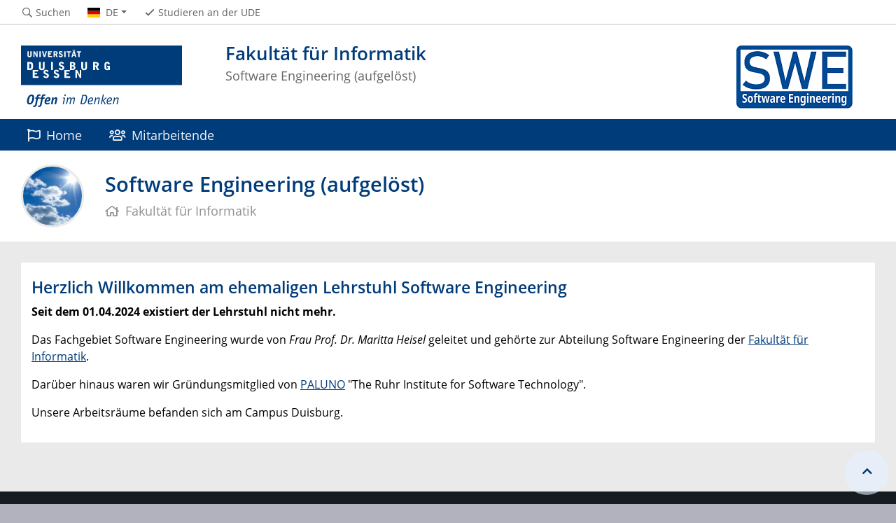

--- FILE ---
content_type: text/html; charset=UTF-8
request_url: https://www.uni-due.de/swe/
body_size: 3155
content:

<!DOCTYPE html>
<html lang="de-1996">
    <head>
        <meta name="GENERATOR" content="IMPERIA 9.2.14" />

        <meta charset="utf-8">
        <title>Software Engineering (aufgelöst)</title>
        <meta name="viewport" content="width=device-width, initial-scale=1, shrink-to-fit=no">
        <link rel="stylesheet" type="text/css" href="/portal/4/css/ude2017.min.css" media="all">
        <link rel="stylesheet" type="text/css" href="/portal/4/css/legacy.css" media="all">
        <script src="/portal/4/js/prejquery.js"></script>
        <link href="/portal/4/js/jquery/jquery-ui/jquery-ui-1.12.1.custom/jquery-ui.min.css" rel="stylesheet">
        <link rel="apple-touch-icon" sizes="57x57" href="/apple-icon-57x57.png">
        <link rel="apple-touch-icon" sizes="60x60" href="/apple-icon-60x60.png">
        <link rel="apple-touch-icon" sizes="72x72" href="/apple-icon-72x72.png">
        <link rel="apple-touch-icon" sizes="76x76" href="/apple-icon-76x76.png">
        <link rel="apple-touch-icon" sizes="114x114" href="/apple-icon-114x114.png">
        <link rel="apple-touch-icon" sizes="120x120" href="/apple-icon-120x120.png">
        <link rel="apple-touch-icon" sizes="144x144" href="/apple-icon-144x144.png">
        <link rel="apple-touch-icon" sizes="152x152" href="/apple-icon-152x152.png">
        <link rel="apple-touch-icon" sizes="180x180" href="/apple-icon-180x180.png">
        <link rel="icon" type="image/png" sizes="192x192"  href="/android-icon-192x192.png">
        <link rel="icon" type="image/png" sizes="32x32" href="/favicon-32x32.png">
        <link rel="icon" type="image/png" sizes="96x96" href="/favicon-96x96.png">
        <link rel="icon" type="image/png" sizes="16x16" href="/favicon-16x16.png">
        <link rel="manifest" href="/manifest.json">
        <meta name="msapplication-TileColor" content="#ffffff">
        <meta name="msapplication-TileImage" content="/ms-icon-144x144.png">
        <meta name="theme-color" content="#ffffff">        <link rel="stylesheet" type="text/css" href="/portal/4/css/osm.css" />
        <script src="/portal/4/library/OpenLayers/OpenLayers.js"></script>
        <script src="/portal/4/library/OpenLayers/OpenStreetMap.js"></script>
        <script src="/portal/4/js/osm/tom.js"></script>
        <script src="/portal/4/js/osm/ude_osm.js"></script>

        <meta name="robots" content="index,follow">
        <meta name="rubrik"   content="Software-Engineering (/swe) [2007] ... Software-Engineering (/swe) [2007] ... Software-Engineering (/swe) [2007]" />
        <meta name="X-Imperia-Live-Info" content="6f31e55b-40ae-2401-5560-5694e68b13a1/6143/526008" />
    </head>
    <!-- code cleaned by DocumentCleaner.pm 7.7.2017 -->
<body>
        <header>
            <div class="container" id="siteHeader">
                <a href="https://www.uni-due.de/de/index.php" id="udeLogo" aria-label="Zur Homepage"><span>Universität Duisburg-Essen</span><img src="/portal/4/images/UDE-logo-claim.svg" width="1052" height="414" alt=""></a>
                <div id="orgaunitTitle">
                    <a href="/swe">
                        <img src="/imperia/md/images/swe/letterbox__230_90_trans_c6402346ee759c8c11f9718a9cfd06e9_logoswe.png" class="float-right" alt="Logo der Organisationseinheit &quot;Fakultät für Informatik&quot;">

                        <h1>Fakultät für Informatik</h1><h2>Software Engineering (aufgelöst)</h2>
                    </a>
                </div>
            </div>
        </header>
        <div id="navigationMainContainer">
            <div class="container">
                <div id="headerLine">
                    <div class="container" id="headerLineContent">
                        <nav class="col col-auto" id="navigationHeader">
                            <ul class="nav">
                                <li><a href="https://www.uni-due.de/suche/"><i class="far fa-fw fa-search"></i><span class="icon-label">Suchen</span></a></li>
                                                <li id="navigationLanguage"><a href="#" data-toggle="dropdown" aria-haspopup="true" aria-expanded="false"><i class="flag flag-de"></i><span class="current-language">DE</span></a>
                                     <ul class="dropdown-menu">
                                            <li><a href="index_en.php"><i class="flag flag-en"></i>English</a></li>
                                        </ul>
                                </li>
                                <li class="desktop_only"><a href="/studierendensekretariat/"><i class="far fa-fw fa-check"></i><span class="icon-label">Studieren an der UDE</span></a></li>
                            </ul><!--/.nav-->
                        </nav><!--/#navigationHeader-->
                    </div>
                </div>
                <nav class="navbar navbar-expand-lg navbar-dark" id="navigationMain">
                    <div class="row">
                        <button class="navbar-toggler" type="button" data-toggle="collapse" data-target="#navigationMainContent" aria-controls="navigationMainContent" aria-expanded="false" aria-label="Toggle navigation"><i class="far fa-bars"></i><span class="navbar-toggler-label">Navigation</span></button>
                        <div class="collapse navbar-collapse" id="navigationMainContent">
                            <ul>                                 <li><a href="index.php" title="Startseite"><i class="far fa-flag"></i> Home</a></li>
                                <li>
                                    <a href="#" data-toggle="dropdown" aria-haspopup="true" aria-expanded="false" title="Mitarbeitende"><i class="far fa-users"></i> Mitarbeitende</a>
                                    <div class="navbarSubContainer dropdown-menu">
                                        <header><a href="team.php" title="Mitarbeitende">Mitarbeitende</a></header>
                                        <ul>

                                            <li>
                                                <a href="team.php#head" title="Leitung des Lehrstuhls">Leitung</a>
                                                <ul>

                                                    <li><a href="marittaheisel.php" title="Maritta Heisel">Prof. Dr. Maritta Heisel</a></li>

                                                    <li><a href="katjakrause.php" title="Katja Krause">Katja Krause (Sekretariat)</a></li>

                                                </ul>
                                            </li>

                                            <li>
                                                <a href="team.php#research" title="Wissenschaftliche Mitarbeitende">Wiss. Mitarbeitende</a>
                                                <ul>

                                                    <li><a href="https://vs.uni-due.de/person/leicht/" title="Jens Leicht">Jens Leicht, M.Sc.</a></li>

                                                    <li><a href="https://vs.uni-due.de/person/lukasewycz/" title="Julien Lukasewycz">Julien Lukasewycz, M.Sc.</a></li>

                                                </ul>
                                            </li>

                                            <li>
                                                <a href="team.php#alumni" title="Alumni">Alumni</a>
                                                <ul>

                                                </ul>
                                            </li>

                                        </ul>
                                    </div>
                                </li>

                                <li id="navbarOverflowButton"><a href="javascript:void(false);"></a></li>
                            </ul>
                        </div>
                    </div>
                </nav>
            </div>
        </div>
        <main>
            <div id="pagetitlecontainer">
                <div class="container-background">
                    <div class="container pagetitle">
                        <h1 class="display-1">Software Engineering (aufgelöst)</h1>
                        <nav class="rootline">
                            <ol class="nav" vocab="http://schema.org/" typeof="BreadcrumbList">
                                <li property="itemListElement" typeof="ListItem">
                                    <a href="/swe" property="item" typeof="WebPage">
                                        <i class="far fa-home"></i>
                                        <span property="name">Fakultät für Informatik</span>
                                    </a>
                                    <meta property="position" content="0">
                                </li>
                            </ol>
                        </nav>
                    </div>
                </div>
            </div>
            <div id="content__standard__main">
<!--[Flexmodul:_portal_2018_text_und_bild]-->
<div class="container-background bg-colored bg-gray">
    <div class="container">
        <div class="row">
            <div class="col">
            <div class="card">
                <div class="card-body">
                    <h2><span class="card-subtitle"></span><span class="card-title">Herzlich Willkommen am ehemaligen Lehrstuhl Software Engineering</span></h2>
                    <div class="card-text">
<p><strong>Seit dem 01.04.2024 existiert der Lehrstuhl nicht mehr.</strong></p>
<p>Das Fachgebiet Software Engineering wurde von <em>Frau Prof. Dr. Maritta Heisel</em> geleitet und geh&ouml;rte zur Abteilung Software Engineering der <a href="https://www.uni-due.de/informatik/" target="_blank">Fakult&auml;t f&uuml;r Informatik</a>.</p>
<p>Dar&uuml;ber hinaus waren wir Gr&uuml;ndungsmitglied von <a href="http://paluno.uni-due.de/">PALUNO</a> &quot;The Ruhr Institute for Software Technology&quot;.</p>
<p>Unsere Arbeitsr&auml;ume befanden sich am Campus Duisburg.</p>
                    </div>
                </div>
            </div>
<!-- /INC: -->
            </div>
        </div>
    </div>
</div>
            </div>
            <div id="middlecontainer">
                <div id="content__old" class="container-background bg-colored bg-gray">
                    <div class="container">
                        <div class="row">
                            <div id="content__old__navigation" class="col-lg-3 col-md-3">
                                <div class="navigationOldStyleLeftColumn">
                                </div>
                            </div>
                            <!-- rechte Spalte -->
                            <div id="content__old__sidebar" class="col-lg-6">
                            </div>
                        </div><!--row-->
                    </div><!--container-->
                </div>
            </div><!--middlecontainer-->
            <div id="content__sub__main">
            </div>
            <a href="#top" title="zum Seitenanfang" class="jumpto-top"><i class="fas fa-chevron-up"></i></a>
        </main>
        <footer>
            <div class="container-background bg-imprint darkbackground imprintline">
                <div class="container">
                    <div class="row">
                        <div class="col" id="footerLogo"><a href="https://www.uni-due.de/de/index.php"><img src="/portal/4/images/UDE-logo-claim-dark.svg" width="1052" height="414" alt=""></a></div>
                        <div class="col col-md-auto justify-content-end">
                            <nav id="navigationFooter" class="navbar">
                                <ul>
                                    <li><a href="/infoline/"><i class="far fa-fw fa-phone"></i>Infoline</a></li>
                                    <li><a href="/de/hilfe_im_notfall.php"><i class="far fa-fw fa-exclamation-triangle"></i>Hilfe im Notfall</a></li>
                <li><a href="/de/impressum.shtml"><i class="far fa-comments"></i>Impressum</a></li>
                                </ul>
                            </nav>
                            <div id="footerCopyright" class="navbar">
                                <ul class="nav">
                                    <li>&copy;&nbsp;UDE</li>
                                    <li>Letzte Änderung:&nbsp;02.04.2024</li>
                                </ul>
                            </div>
                        </div>
                    </div>
                </div>
            </div>
        </footer>
        <script src="/portal/4/js/complete.js?20260128134657"></script>
    </body>
</html>


--- FILE ---
content_type: text/css
request_url: https://www.uni-due.de/portal/4/css/legacy.css
body_size: 50681
content:
@charset "UTF-8";
/*!
 * Font Awesome Pro 5.15.4 by @fontawesome - https://fontawesome.com
 * License - https://fontawesome.com/license (Commercial License)
 */
.fa,
.fas,
.far,
.fal,
.fad,
.fab {
  -moz-osx-font-smoothing: grayscale;
  -webkit-font-smoothing: antialiased;
  display: inline-block;
  font-style: normal;
  font-variant: normal;
  text-rendering: auto;
  line-height: 1; }

.fa-lg {
  font-size: 1.33333em;
  line-height: 0.75em;
  vertical-align: -.0667em; }

.fa-xs {
  font-size: .75em; }

.fa-sm {
  font-size: .875em; }

.fa-1x {
  font-size: 1em; }

.fa-2x {
  font-size: 2em; }

.fa-3x {
  font-size: 3em; }

.fa-4x {
  font-size: 4em; }

.fa-5x {
  font-size: 5em; }

.fa-6x {
  font-size: 6em; }

.fa-7x {
  font-size: 7em; }

.fa-8x {
  font-size: 8em; }

.fa-9x {
  font-size: 9em; }

.fa-10x {
  font-size: 10em; }

.fa-fw {
  text-align: center;
  width: 1.25em; }

.fa-ul {
  list-style-type: none;
  margin-left: 2.5em;
  padding-left: 0; }

.fa-ul > li {
  position: relative; }

.fa-li {
  left: -2em;
  position: absolute;
  text-align: center;
  width: 2em;
  line-height: inherit; }

.fa-border {
  border: solid 0.08em #eee;
  border-radius: .1em;
  padding: .2em .25em .15em; }

.fa-pull-left {
  float: left; }

.fa-pull-right {
  float: right; }

.fa.fa-pull-left,
.fas.fa-pull-left,
.far.fa-pull-left,
.fal.fa-pull-left,
.fab.fa-pull-left {
  margin-right: .3em; }

.fa.fa-pull-right,
.fas.fa-pull-right,
.far.fa-pull-right,
.fal.fa-pull-right,
.fab.fa-pull-right {
  margin-left: .3em; }

.fa-spin {
  -webkit-animation: fa-spin 2s infinite linear;
  animation: fa-spin 2s infinite linear; }

.fa-pulse {
  -webkit-animation: fa-spin 1s infinite steps(8);
  animation: fa-spin 1s infinite steps(8); }

@-webkit-keyframes fa-spin {
  0% {
    -webkit-transform: rotate(0deg);
    transform: rotate(0deg); }
  100% {
    -webkit-transform: rotate(360deg);
    transform: rotate(360deg); } }

@keyframes fa-spin {
  0% {
    -webkit-transform: rotate(0deg);
    transform: rotate(0deg); }
  100% {
    -webkit-transform: rotate(360deg);
    transform: rotate(360deg); } }

.fa-rotate-90 {
  -ms-filter: "progid:DXImageTransform.Microsoft.BasicImage(rotation=1)";
  -webkit-transform: rotate(90deg);
  transform: rotate(90deg); }

.fa-rotate-180 {
  -ms-filter: "progid:DXImageTransform.Microsoft.BasicImage(rotation=2)";
  -webkit-transform: rotate(180deg);
  transform: rotate(180deg); }

.fa-rotate-270 {
  -ms-filter: "progid:DXImageTransform.Microsoft.BasicImage(rotation=3)";
  -webkit-transform: rotate(270deg);
  transform: rotate(270deg); }

.fa-flip-horizontal {
  -ms-filter: "progid:DXImageTransform.Microsoft.BasicImage(rotation=0, mirror=1)";
  -webkit-transform: scale(-1, 1);
  transform: scale(-1, 1); }

.fa-flip-vertical {
  -ms-filter: "progid:DXImageTransform.Microsoft.BasicImage(rotation=2, mirror=1)";
  -webkit-transform: scale(1, -1);
  transform: scale(1, -1); }

.fa-flip-both, .fa-flip-horizontal.fa-flip-vertical {
  -ms-filter: "progid:DXImageTransform.Microsoft.BasicImage(rotation=2, mirror=1)";
  -webkit-transform: scale(-1, -1);
  transform: scale(-1, -1); }

:root .fa-rotate-90,
:root .fa-rotate-180,
:root .fa-rotate-270,
:root .fa-flip-horizontal,
:root .fa-flip-vertical,
:root .fa-flip-both {
  -webkit-filter: none;
  filter: none; }

.fa-stack {
  display: inline-block;
  height: 2em;
  line-height: 2em;
  position: relative;
  vertical-align: middle;
  width: 2.5em; }

.fa-stack-1x,
.fa-stack-2x {
  left: 0;
  position: absolute;
  text-align: center;
  width: 100%; }

.fa-stack-1x {
  line-height: inherit; }

.fa-stack-2x {
  font-size: 2em; }

.fa-inverse {
  color: #fff; }

/* Font Awesome uses the Unicode Private Use Area (PUA) to ensure screen
readers do not read off random characters that represent icons */
.fa-500px:before {
  content: "\f26e"; }

.fa-abacus:before {
  content: "\f640"; }

.fa-accessible-icon:before {
  content: "\f368"; }

.fa-accusoft:before {
  content: "\f369"; }

.fa-acorn:before {
  content: "\f6ae"; }

.fa-acquisitions-incorporated:before {
  content: "\f6af"; }

.fa-ad:before {
  content: "\f641"; }

.fa-address-book:before {
  content: "\f2b9"; }

.fa-address-card:before {
  content: "\f2bb"; }

.fa-adjust:before {
  content: "\f042"; }

.fa-adn:before {
  content: "\f170"; }

.fa-adversal:before {
  content: "\f36a"; }

.fa-affiliatetheme:before {
  content: "\f36b"; }

.fa-air-conditioner:before {
  content: "\f8f4"; }

.fa-air-freshener:before {
  content: "\f5d0"; }

.fa-airbnb:before {
  content: "\f834"; }

.fa-alarm-clock:before {
  content: "\f34e"; }

.fa-alarm-exclamation:before {
  content: "\f843"; }

.fa-alarm-plus:before {
  content: "\f844"; }

.fa-alarm-snooze:before {
  content: "\f845"; }

.fa-album:before {
  content: "\f89f"; }

.fa-album-collection:before {
  content: "\f8a0"; }

.fa-algolia:before {
  content: "\f36c"; }

.fa-alicorn:before {
  content: "\f6b0"; }

.fa-alien:before {
  content: "\f8f5"; }

.fa-alien-monster:before {
  content: "\f8f6"; }

.fa-align-center:before {
  content: "\f037"; }

.fa-align-justify:before {
  content: "\f039"; }

.fa-align-left:before {
  content: "\f036"; }

.fa-align-right:before {
  content: "\f038"; }

.fa-align-slash:before {
  content: "\f846"; }

.fa-alipay:before {
  content: "\f642"; }

.fa-allergies:before {
  content: "\f461"; }

.fa-amazon:before {
  content: "\f270"; }

.fa-amazon-pay:before {
  content: "\f42c"; }

.fa-ambulance:before {
  content: "\f0f9"; }

.fa-american-sign-language-interpreting:before {
  content: "\f2a3"; }

.fa-amilia:before {
  content: "\f36d"; }

.fa-amp-guitar:before {
  content: "\f8a1"; }

.fa-analytics:before {
  content: "\f643"; }

.fa-anchor:before {
  content: "\f13d"; }

.fa-android:before {
  content: "\f17b"; }

.fa-angel:before {
  content: "\f779"; }

.fa-angellist:before {
  content: "\f209"; }

.fa-angle-double-down:before {
  content: "\f103"; }

.fa-angle-double-left:before {
  content: "\f100"; }

.fa-angle-double-right:before {
  content: "\f101"; }

.fa-angle-double-up:before {
  content: "\f102"; }

.fa-angle-down:before {
  content: "\f107"; }

.fa-angle-left:before {
  content: "\f104"; }

.fa-angle-right:before {
  content: "\f105"; }

.fa-angle-up:before {
  content: "\f106"; }

.fa-angry:before {
  content: "\f556"; }

.fa-angrycreative:before {
  content: "\f36e"; }

.fa-angular:before {
  content: "\f420"; }

.fa-ankh:before {
  content: "\f644"; }

.fa-app-store:before {
  content: "\f36f"; }

.fa-app-store-ios:before {
  content: "\f370"; }

.fa-apper:before {
  content: "\f371"; }

.fa-apple:before {
  content: "\f179"; }

.fa-apple-alt:before {
  content: "\f5d1"; }

.fa-apple-crate:before {
  content: "\f6b1"; }

.fa-apple-pay:before {
  content: "\f415"; }

.fa-archive:before {
  content: "\f187"; }

.fa-archway:before {
  content: "\f557"; }

.fa-arrow-alt-circle-down:before {
  content: "\f358"; }

.fa-arrow-alt-circle-left:before {
  content: "\f359"; }

.fa-arrow-alt-circle-right:before {
  content: "\f35a"; }

.fa-arrow-alt-circle-up:before {
  content: "\f35b"; }

.fa-arrow-alt-down:before {
  content: "\f354"; }

.fa-arrow-alt-from-bottom:before {
  content: "\f346"; }

.fa-arrow-alt-from-left:before {
  content: "\f347"; }

.fa-arrow-alt-from-right:before {
  content: "\f348"; }

.fa-arrow-alt-from-top:before {
  content: "\f349"; }

.fa-arrow-alt-left:before {
  content: "\f355"; }

.fa-arrow-alt-right:before {
  content: "\f356"; }

.fa-arrow-alt-square-down:before {
  content: "\f350"; }

.fa-arrow-alt-square-left:before {
  content: "\f351"; }

.fa-arrow-alt-square-right:before {
  content: "\f352"; }

.fa-arrow-alt-square-up:before {
  content: "\f353"; }

.fa-arrow-alt-to-bottom:before {
  content: "\f34a"; }

.fa-arrow-alt-to-left:before {
  content: "\f34b"; }

.fa-arrow-alt-to-right:before {
  content: "\f34c"; }

.fa-arrow-alt-to-top:before {
  content: "\f34d"; }

.fa-arrow-alt-up:before {
  content: "\f357"; }

.fa-arrow-circle-down:before {
  content: "\f0ab"; }

.fa-arrow-circle-left:before {
  content: "\f0a8"; }

.fa-arrow-circle-right:before {
  content: "\f0a9"; }

.fa-arrow-circle-up:before {
  content: "\f0aa"; }

.fa-arrow-down:before {
  content: "\f063"; }

.fa-arrow-from-bottom:before {
  content: "\f342"; }

.fa-arrow-from-left:before {
  content: "\f343"; }

.fa-arrow-from-right:before {
  content: "\f344"; }

.fa-arrow-from-top:before {
  content: "\f345"; }

.fa-arrow-left:before {
  content: "\f060"; }

.fa-arrow-right:before {
  content: "\f061"; }

.fa-arrow-square-down:before {
  content: "\f339"; }

.fa-arrow-square-left:before {
  content: "\f33a"; }

.fa-arrow-square-right:before {
  content: "\f33b"; }

.fa-arrow-square-up:before {
  content: "\f33c"; }

.fa-arrow-to-bottom:before {
  content: "\f33d"; }

.fa-arrow-to-left:before {
  content: "\f33e"; }

.fa-arrow-to-right:before {
  content: "\f340"; }

.fa-arrow-to-top:before {
  content: "\f341"; }

.fa-arrow-up:before {
  content: "\f062"; }

.fa-arrows:before {
  content: "\f047"; }

.fa-arrows-alt:before {
  content: "\f0b2"; }

.fa-arrows-alt-h:before {
  content: "\f337"; }

.fa-arrows-alt-v:before {
  content: "\f338"; }

.fa-arrows-h:before {
  content: "\f07e"; }

.fa-arrows-v:before {
  content: "\f07d"; }

.fa-artstation:before {
  content: "\f77a"; }

.fa-assistive-listening-systems:before {
  content: "\f2a2"; }

.fa-asterisk:before {
  content: "\f069"; }

.fa-asymmetrik:before {
  content: "\f372"; }

.fa-at:before {
  content: "\f1fa"; }

.fa-atlas:before {
  content: "\f558"; }

.fa-atlassian:before {
  content: "\f77b"; }

.fa-atom:before {
  content: "\f5d2"; }

.fa-atom-alt:before {
  content: "\f5d3"; }

.fa-audible:before {
  content: "\f373"; }

.fa-audio-description:before {
  content: "\f29e"; }

.fa-autoprefixer:before {
  content: "\f41c"; }

.fa-avianex:before {
  content: "\f374"; }

.fa-aviato:before {
  content: "\f421"; }

.fa-award:before {
  content: "\f559"; }

.fa-aws:before {
  content: "\f375"; }

.fa-axe:before {
  content: "\f6b2"; }

.fa-axe-battle:before {
  content: "\f6b3"; }

.fa-baby:before {
  content: "\f77c"; }

.fa-baby-carriage:before {
  content: "\f77d"; }

.fa-backpack:before {
  content: "\f5d4"; }

.fa-backspace:before {
  content: "\f55a"; }

.fa-backward:before {
  content: "\f04a"; }

.fa-bacon:before {
  content: "\f7e5"; }

.fa-bacteria:before {
  content: "\e059"; }

.fa-bacterium:before {
  content: "\e05a"; }

.fa-badge:before {
  content: "\f335"; }

.fa-badge-check:before {
  content: "\f336"; }

.fa-badge-dollar:before {
  content: "\f645"; }

.fa-badge-percent:before {
  content: "\f646"; }

.fa-badge-sheriff:before {
  content: "\f8a2"; }

.fa-badger-honey:before {
  content: "\f6b4"; }

.fa-bags-shopping:before {
  content: "\f847"; }

.fa-bahai:before {
  content: "\f666"; }

.fa-balance-scale:before {
  content: "\f24e"; }

.fa-balance-scale-left:before {
  content: "\f515"; }

.fa-balance-scale-right:before {
  content: "\f516"; }

.fa-ball-pile:before {
  content: "\f77e"; }

.fa-ballot:before {
  content: "\f732"; }

.fa-ballot-check:before {
  content: "\f733"; }

.fa-ban:before {
  content: "\f05e"; }

.fa-band-aid:before {
  content: "\f462"; }

.fa-bandcamp:before {
  content: "\f2d5"; }

.fa-banjo:before {
  content: "\f8a3"; }

.fa-barcode:before {
  content: "\f02a"; }

.fa-barcode-alt:before {
  content: "\f463"; }

.fa-barcode-read:before {
  content: "\f464"; }

.fa-barcode-scan:before {
  content: "\f465"; }

.fa-bars:before {
  content: "\f0c9"; }

.fa-baseball:before {
  content: "\f432"; }

.fa-baseball-ball:before {
  content: "\f433"; }

.fa-basketball-ball:before {
  content: "\f434"; }

.fa-basketball-hoop:before {
  content: "\f435"; }

.fa-bat:before {
  content: "\f6b5"; }

.fa-bath:before {
  content: "\f2cd"; }

.fa-battery-bolt:before {
  content: "\f376"; }

.fa-battery-empty:before {
  content: "\f244"; }

.fa-battery-full:before {
  content: "\f240"; }

.fa-battery-half:before {
  content: "\f242"; }

.fa-battery-quarter:before {
  content: "\f243"; }

.fa-battery-slash:before {
  content: "\f377"; }

.fa-battery-three-quarters:before {
  content: "\f241"; }

.fa-battle-net:before {
  content: "\f835"; }

.fa-bed:before {
  content: "\f236"; }

.fa-bed-alt:before {
  content: "\f8f7"; }

.fa-bed-bunk:before {
  content: "\f8f8"; }

.fa-bed-empty:before {
  content: "\f8f9"; }

.fa-beer:before {
  content: "\f0fc"; }

.fa-behance:before {
  content: "\f1b4"; }

.fa-behance-square:before {
  content: "\f1b5"; }

.fa-bell:before {
  content: "\f0f3"; }

.fa-bell-exclamation:before {
  content: "\f848"; }

.fa-bell-on:before {
  content: "\f8fa"; }

.fa-bell-plus:before {
  content: "\f849"; }

.fa-bell-school:before {
  content: "\f5d5"; }

.fa-bell-school-slash:before {
  content: "\f5d6"; }

.fa-bell-slash:before {
  content: "\f1f6"; }

.fa-bells:before {
  content: "\f77f"; }

.fa-betamax:before {
  content: "\f8a4"; }

.fa-bezier-curve:before {
  content: "\f55b"; }

.fa-bible:before {
  content: "\f647"; }

.fa-bicycle:before {
  content: "\f206"; }

.fa-biking:before {
  content: "\f84a"; }

.fa-biking-mountain:before {
  content: "\f84b"; }

.fa-bimobject:before {
  content: "\f378"; }

.fa-binoculars:before {
  content: "\f1e5"; }

.fa-biohazard:before {
  content: "\f780"; }

.fa-birthday-cake:before {
  content: "\f1fd"; }

.fa-bitbucket:before {
  content: "\f171"; }

.fa-bitcoin:before {
  content: "\f379"; }

.fa-bity:before {
  content: "\f37a"; }

.fa-black-tie:before {
  content: "\f27e"; }

.fa-blackberry:before {
  content: "\f37b"; }

.fa-blanket:before {
  content: "\f498"; }

.fa-blender:before {
  content: "\f517"; }

.fa-blender-phone:before {
  content: "\f6b6"; }

.fa-blind:before {
  content: "\f29d"; }

.fa-blinds:before {
  content: "\f8fb"; }

.fa-blinds-open:before {
  content: "\f8fc"; }

.fa-blinds-raised:before {
  content: "\f8fd"; }

.fa-blog:before {
  content: "\f781"; }

.fa-blogger:before {
  content: "\f37c"; }

.fa-blogger-b:before {
  content: "\f37d"; }

.fa-bluetooth:before {
  content: "\f293"; }

.fa-bluetooth-b:before {
  content: "\f294"; }

.fa-bold:before {
  content: "\f032"; }

.fa-bolt:before {
  content: "\f0e7"; }

.fa-bomb:before {
  content: "\f1e2"; }

.fa-bone:before {
  content: "\f5d7"; }

.fa-bone-break:before {
  content: "\f5d8"; }

.fa-bong:before {
  content: "\f55c"; }

.fa-book:before {
  content: "\f02d"; }

.fa-book-alt:before {
  content: "\f5d9"; }

.fa-book-dead:before {
  content: "\f6b7"; }

.fa-book-heart:before {
  content: "\f499"; }

.fa-book-medical:before {
  content: "\f7e6"; }

.fa-book-open:before {
  content: "\f518"; }

.fa-book-reader:before {
  content: "\f5da"; }

.fa-book-spells:before {
  content: "\f6b8"; }

.fa-book-user:before {
  content: "\f7e7"; }

.fa-bookmark:before {
  content: "\f02e"; }

.fa-books:before {
  content: "\f5db"; }

.fa-books-medical:before {
  content: "\f7e8"; }

.fa-boombox:before {
  content: "\f8a5"; }

.fa-boot:before {
  content: "\f782"; }

.fa-booth-curtain:before {
  content: "\f734"; }

.fa-bootstrap:before {
  content: "\f836"; }

.fa-border-all:before {
  content: "\f84c"; }

.fa-border-bottom:before {
  content: "\f84d"; }

.fa-border-center-h:before {
  content: "\f89c"; }

.fa-border-center-v:before {
  content: "\f89d"; }

.fa-border-inner:before {
  content: "\f84e"; }

.fa-border-left:before {
  content: "\f84f"; }

.fa-border-none:before {
  content: "\f850"; }

.fa-border-outer:before {
  content: "\f851"; }

.fa-border-right:before {
  content: "\f852"; }

.fa-border-style:before {
  content: "\f853"; }

.fa-border-style-alt:before {
  content: "\f854"; }

.fa-border-top:before {
  content: "\f855"; }

.fa-bow-arrow:before {
  content: "\f6b9"; }

.fa-bowling-ball:before {
  content: "\f436"; }

.fa-bowling-pins:before {
  content: "\f437"; }

.fa-box:before {
  content: "\f466"; }

.fa-box-alt:before {
  content: "\f49a"; }

.fa-box-ballot:before {
  content: "\f735"; }

.fa-box-check:before {
  content: "\f467"; }

.fa-box-fragile:before {
  content: "\f49b"; }

.fa-box-full:before {
  content: "\f49c"; }

.fa-box-heart:before {
  content: "\f49d"; }

.fa-box-open:before {
  content: "\f49e"; }

.fa-box-tissue:before {
  content: "\e05b"; }

.fa-box-up:before {
  content: "\f49f"; }

.fa-box-usd:before {
  content: "\f4a0"; }

.fa-boxes:before {
  content: "\f468"; }

.fa-boxes-alt:before {
  content: "\f4a1"; }

.fa-boxing-glove:before {
  content: "\f438"; }

.fa-brackets:before {
  content: "\f7e9"; }

.fa-brackets-curly:before {
  content: "\f7ea"; }

.fa-braille:before {
  content: "\f2a1"; }

.fa-brain:before {
  content: "\f5dc"; }

.fa-bread-loaf:before {
  content: "\f7eb"; }

.fa-bread-slice:before {
  content: "\f7ec"; }

.fa-briefcase:before {
  content: "\f0b1"; }

.fa-briefcase-medical:before {
  content: "\f469"; }

.fa-bring-forward:before {
  content: "\f856"; }

.fa-bring-front:before {
  content: "\f857"; }

.fa-broadcast-tower:before {
  content: "\f519"; }

.fa-broom:before {
  content: "\f51a"; }

.fa-browser:before {
  content: "\f37e"; }

.fa-brush:before {
  content: "\f55d"; }

.fa-btc:before {
  content: "\f15a"; }

.fa-buffer:before {
  content: "\f837"; }

.fa-bug:before {
  content: "\f188"; }

.fa-building:before {
  content: "\f1ad"; }

.fa-bullhorn:before {
  content: "\f0a1"; }

.fa-bullseye:before {
  content: "\f140"; }

.fa-bullseye-arrow:before {
  content: "\f648"; }

.fa-bullseye-pointer:before {
  content: "\f649"; }

.fa-burger-soda:before {
  content: "\f858"; }

.fa-burn:before {
  content: "\f46a"; }

.fa-buromobelexperte:before {
  content: "\f37f"; }

.fa-burrito:before {
  content: "\f7ed"; }

.fa-bus:before {
  content: "\f207"; }

.fa-bus-alt:before {
  content: "\f55e"; }

.fa-bus-school:before {
  content: "\f5dd"; }

.fa-business-time:before {
  content: "\f64a"; }

.fa-buy-n-large:before {
  content: "\f8a6"; }

.fa-buysellads:before {
  content: "\f20d"; }

.fa-cabinet-filing:before {
  content: "\f64b"; }

.fa-cactus:before {
  content: "\f8a7"; }

.fa-calculator:before {
  content: "\f1ec"; }

.fa-calculator-alt:before {
  content: "\f64c"; }

.fa-calendar:before {
  content: "\f133"; }

.fa-calendar-alt:before {
  content: "\f073"; }

.fa-calendar-check:before {
  content: "\f274"; }

.fa-calendar-day:before {
  content: "\f783"; }

.fa-calendar-edit:before {
  content: "\f333"; }

.fa-calendar-exclamation:before {
  content: "\f334"; }

.fa-calendar-minus:before {
  content: "\f272"; }

.fa-calendar-plus:before {
  content: "\f271"; }

.fa-calendar-star:before {
  content: "\f736"; }

.fa-calendar-times:before {
  content: "\f273"; }

.fa-calendar-week:before {
  content: "\f784"; }

.fa-camcorder:before {
  content: "\f8a8"; }

.fa-camera:before {
  content: "\f030"; }

.fa-camera-alt:before {
  content: "\f332"; }

.fa-camera-home:before {
  content: "\f8fe"; }

.fa-camera-movie:before {
  content: "\f8a9"; }

.fa-camera-polaroid:before {
  content: "\f8aa"; }

.fa-camera-retro:before {
  content: "\f083"; }

.fa-campfire:before {
  content: "\f6ba"; }

.fa-campground:before {
  content: "\f6bb"; }

.fa-canadian-maple-leaf:before {
  content: "\f785"; }

.fa-candle-holder:before {
  content: "\f6bc"; }

.fa-candy-cane:before {
  content: "\f786"; }

.fa-candy-corn:before {
  content: "\f6bd"; }

.fa-cannabis:before {
  content: "\f55f"; }

.fa-capsules:before {
  content: "\f46b"; }

.fa-car:before {
  content: "\f1b9"; }

.fa-car-alt:before {
  content: "\f5de"; }

.fa-car-battery:before {
  content: "\f5df"; }

.fa-car-building:before {
  content: "\f859"; }

.fa-car-bump:before {
  content: "\f5e0"; }

.fa-car-bus:before {
  content: "\f85a"; }

.fa-car-crash:before {
  content: "\f5e1"; }

.fa-car-garage:before {
  content: "\f5e2"; }

.fa-car-mechanic:before {
  content: "\f5e3"; }

.fa-car-side:before {
  content: "\f5e4"; }

.fa-car-tilt:before {
  content: "\f5e5"; }

.fa-car-wash:before {
  content: "\f5e6"; }

.fa-caravan:before {
  content: "\f8ff"; }

.fa-caravan-alt:before {
  content: "\e000"; }

.fa-caret-circle-down:before {
  content: "\f32d"; }

.fa-caret-circle-left:before {
  content: "\f32e"; }

.fa-caret-circle-right:before {
  content: "\f330"; }

.fa-caret-circle-up:before {
  content: "\f331"; }

.fa-caret-down:before {
  content: "\f0d7"; }

.fa-caret-left:before {
  content: "\f0d9"; }

.fa-caret-right:before {
  content: "\f0da"; }

.fa-caret-square-down:before {
  content: "\f150"; }

.fa-caret-square-left:before {
  content: "\f191"; }

.fa-caret-square-right:before {
  content: "\f152"; }

.fa-caret-square-up:before {
  content: "\f151"; }

.fa-caret-up:before {
  content: "\f0d8"; }

.fa-carrot:before {
  content: "\f787"; }

.fa-cars:before {
  content: "\f85b"; }

.fa-cart-arrow-down:before {
  content: "\f218"; }

.fa-cart-plus:before {
  content: "\f217"; }

.fa-cash-register:before {
  content: "\f788"; }

.fa-cassette-tape:before {
  content: "\f8ab"; }

.fa-cat:before {
  content: "\f6be"; }

.fa-cat-space:before {
  content: "\e001"; }

.fa-cauldron:before {
  content: "\f6bf"; }

.fa-cc-amazon-pay:before {
  content: "\f42d"; }

.fa-cc-amex:before {
  content: "\f1f3"; }

.fa-cc-apple-pay:before {
  content: "\f416"; }

.fa-cc-diners-club:before {
  content: "\f24c"; }

.fa-cc-discover:before {
  content: "\f1f2"; }

.fa-cc-jcb:before {
  content: "\f24b"; }

.fa-cc-mastercard:before {
  content: "\f1f1"; }

.fa-cc-paypal:before {
  content: "\f1f4"; }

.fa-cc-stripe:before {
  content: "\f1f5"; }

.fa-cc-visa:before {
  content: "\f1f0"; }

.fa-cctv:before {
  content: "\f8ac"; }

.fa-centercode:before {
  content: "\f380"; }

.fa-centos:before {
  content: "\f789"; }

.fa-certificate:before {
  content: "\f0a3"; }

.fa-chair:before {
  content: "\f6c0"; }

.fa-chair-office:before {
  content: "\f6c1"; }

.fa-chalkboard:before {
  content: "\f51b"; }

.fa-chalkboard-teacher:before {
  content: "\f51c"; }

.fa-charging-station:before {
  content: "\f5e7"; }

.fa-chart-area:before {
  content: "\f1fe"; }

.fa-chart-bar:before {
  content: "\f080"; }

.fa-chart-line:before {
  content: "\f201"; }

.fa-chart-line-down:before {
  content: "\f64d"; }

.fa-chart-network:before {
  content: "\f78a"; }

.fa-chart-pie:before {
  content: "\f200"; }

.fa-chart-pie-alt:before {
  content: "\f64e"; }

.fa-chart-scatter:before {
  content: "\f7ee"; }

.fa-check:before {
  content: "\f00c"; }

.fa-check-circle:before {
  content: "\f058"; }

.fa-check-double:before {
  content: "\f560"; }

.fa-check-square:before {
  content: "\f14a"; }

.fa-cheese:before {
  content: "\f7ef"; }

.fa-cheese-swiss:before {
  content: "\f7f0"; }

.fa-cheeseburger:before {
  content: "\f7f1"; }

.fa-chess:before {
  content: "\f439"; }

.fa-chess-bishop:before {
  content: "\f43a"; }

.fa-chess-bishop-alt:before {
  content: "\f43b"; }

.fa-chess-board:before {
  content: "\f43c"; }

.fa-chess-clock:before {
  content: "\f43d"; }

.fa-chess-clock-alt:before {
  content: "\f43e"; }

.fa-chess-king:before {
  content: "\f43f"; }

.fa-chess-king-alt:before {
  content: "\f440"; }

.fa-chess-knight:before {
  content: "\f441"; }

.fa-chess-knight-alt:before {
  content: "\f442"; }

.fa-chess-pawn:before {
  content: "\f443"; }

.fa-chess-pawn-alt:before {
  content: "\f444"; }

.fa-chess-queen:before {
  content: "\f445"; }

.fa-chess-queen-alt:before {
  content: "\f446"; }

.fa-chess-rook:before {
  content: "\f447"; }

.fa-chess-rook-alt:before {
  content: "\f448"; }

.fa-chevron-circle-down:before {
  content: "\f13a"; }

.fa-chevron-circle-left:before {
  content: "\f137"; }

.fa-chevron-circle-right:before {
  content: "\f138"; }

.fa-chevron-circle-up:before {
  content: "\f139"; }

.fa-chevron-double-down:before {
  content: "\f322"; }

.fa-chevron-double-left:before {
  content: "\f323"; }

.fa-chevron-double-right:before {
  content: "\f324"; }

.fa-chevron-double-up:before {
  content: "\f325"; }

.fa-chevron-down:before {
  content: "\f078"; }

.fa-chevron-left:before {
  content: "\f053"; }

.fa-chevron-right:before {
  content: "\f054"; }

.fa-chevron-square-down:before {
  content: "\f329"; }

.fa-chevron-square-left:before {
  content: "\f32a"; }

.fa-chevron-square-right:before {
  content: "\f32b"; }

.fa-chevron-square-up:before {
  content: "\f32c"; }

.fa-chevron-up:before {
  content: "\f077"; }

.fa-child:before {
  content: "\f1ae"; }

.fa-chimney:before {
  content: "\f78b"; }

.fa-chrome:before {
  content: "\f268"; }

.fa-chromecast:before {
  content: "\f838"; }

.fa-church:before {
  content: "\f51d"; }

.fa-circle:before {
  content: "\f111"; }

.fa-circle-notch:before {
  content: "\f1ce"; }

.fa-city:before {
  content: "\f64f"; }

.fa-clarinet:before {
  content: "\f8ad"; }

.fa-claw-marks:before {
  content: "\f6c2"; }

.fa-clinic-medical:before {
  content: "\f7f2"; }

.fa-clipboard:before {
  content: "\f328"; }

.fa-clipboard-check:before {
  content: "\f46c"; }

.fa-clipboard-list:before {
  content: "\f46d"; }

.fa-clipboard-list-check:before {
  content: "\f737"; }

.fa-clipboard-prescription:before {
  content: "\f5e8"; }

.fa-clipboard-user:before {
  content: "\f7f3"; }

.fa-clock:before {
  content: "\f017"; }

.fa-clone:before {
  content: "\f24d"; }

.fa-closed-captioning:before {
  content: "\f20a"; }

.fa-cloud:before {
  content: "\f0c2"; }

.fa-cloud-download:before {
  content: "\f0ed"; }

.fa-cloud-download-alt:before {
  content: "\f381"; }

.fa-cloud-drizzle:before {
  content: "\f738"; }

.fa-cloud-hail:before {
  content: "\f739"; }

.fa-cloud-hail-mixed:before {
  content: "\f73a"; }

.fa-cloud-meatball:before {
  content: "\f73b"; }

.fa-cloud-moon:before {
  content: "\f6c3"; }

.fa-cloud-moon-rain:before {
  content: "\f73c"; }

.fa-cloud-music:before {
  content: "\f8ae"; }

.fa-cloud-rain:before {
  content: "\f73d"; }

.fa-cloud-rainbow:before {
  content: "\f73e"; }

.fa-cloud-showers:before {
  content: "\f73f"; }

.fa-cloud-showers-heavy:before {
  content: "\f740"; }

.fa-cloud-sleet:before {
  content: "\f741"; }

.fa-cloud-snow:before {
  content: "\f742"; }

.fa-cloud-sun:before {
  content: "\f6c4"; }

.fa-cloud-sun-rain:before {
  content: "\f743"; }

.fa-cloud-upload:before {
  content: "\f0ee"; }

.fa-cloud-upload-alt:before {
  content: "\f382"; }

.fa-cloudflare:before {
  content: "\e07d"; }

.fa-clouds:before {
  content: "\f744"; }

.fa-clouds-moon:before {
  content: "\f745"; }

.fa-clouds-sun:before {
  content: "\f746"; }

.fa-cloudscale:before {
  content: "\f383"; }

.fa-cloudsmith:before {
  content: "\f384"; }

.fa-cloudversify:before {
  content: "\f385"; }

.fa-club:before {
  content: "\f327"; }

.fa-cocktail:before {
  content: "\f561"; }

.fa-code:before {
  content: "\f121"; }

.fa-code-branch:before {
  content: "\f126"; }

.fa-code-commit:before {
  content: "\f386"; }

.fa-code-merge:before {
  content: "\f387"; }

.fa-codepen:before {
  content: "\f1cb"; }

.fa-codiepie:before {
  content: "\f284"; }

.fa-coffee:before {
  content: "\f0f4"; }

.fa-coffee-pot:before {
  content: "\e002"; }

.fa-coffee-togo:before {
  content: "\f6c5"; }

.fa-coffin:before {
  content: "\f6c6"; }

.fa-coffin-cross:before {
  content: "\e051"; }

.fa-cog:before {
  content: "\f013"; }

.fa-cogs:before {
  content: "\f085"; }

.fa-coin:before {
  content: "\f85c"; }

.fa-coins:before {
  content: "\f51e"; }

.fa-columns:before {
  content: "\f0db"; }

.fa-comet:before {
  content: "\e003"; }

.fa-comment:before {
  content: "\f075"; }

.fa-comment-alt:before {
  content: "\f27a"; }

.fa-comment-alt-check:before {
  content: "\f4a2"; }

.fa-comment-alt-dollar:before {
  content: "\f650"; }

.fa-comment-alt-dots:before {
  content: "\f4a3"; }

.fa-comment-alt-edit:before {
  content: "\f4a4"; }

.fa-comment-alt-exclamation:before {
  content: "\f4a5"; }

.fa-comment-alt-lines:before {
  content: "\f4a6"; }

.fa-comment-alt-medical:before {
  content: "\f7f4"; }

.fa-comment-alt-minus:before {
  content: "\f4a7"; }

.fa-comment-alt-music:before {
  content: "\f8af"; }

.fa-comment-alt-plus:before {
  content: "\f4a8"; }

.fa-comment-alt-slash:before {
  content: "\f4a9"; }

.fa-comment-alt-smile:before {
  content: "\f4aa"; }

.fa-comment-alt-times:before {
  content: "\f4ab"; }

.fa-comment-check:before {
  content: "\f4ac"; }

.fa-comment-dollar:before {
  content: "\f651"; }

.fa-comment-dots:before {
  content: "\f4ad"; }

.fa-comment-edit:before {
  content: "\f4ae"; }

.fa-comment-exclamation:before {
  content: "\f4af"; }

.fa-comment-lines:before {
  content: "\f4b0"; }

.fa-comment-medical:before {
  content: "\f7f5"; }

.fa-comment-minus:before {
  content: "\f4b1"; }

.fa-comment-music:before {
  content: "\f8b0"; }

.fa-comment-plus:before {
  content: "\f4b2"; }

.fa-comment-slash:before {
  content: "\f4b3"; }

.fa-comment-smile:before {
  content: "\f4b4"; }

.fa-comment-times:before {
  content: "\f4b5"; }

.fa-comments:before {
  content: "\f086"; }

.fa-comments-alt:before {
  content: "\f4b6"; }

.fa-comments-alt-dollar:before {
  content: "\f652"; }

.fa-comments-dollar:before {
  content: "\f653"; }

.fa-compact-disc:before {
  content: "\f51f"; }

.fa-compass:before {
  content: "\f14e"; }

.fa-compass-slash:before {
  content: "\f5e9"; }

.fa-compress:before {
  content: "\f066"; }

.fa-compress-alt:before {
  content: "\f422"; }

.fa-compress-arrows-alt:before {
  content: "\f78c"; }

.fa-compress-wide:before {
  content: "\f326"; }

.fa-computer-classic:before {
  content: "\f8b1"; }

.fa-computer-speaker:before {
  content: "\f8b2"; }

.fa-concierge-bell:before {
  content: "\f562"; }

.fa-confluence:before {
  content: "\f78d"; }

.fa-connectdevelop:before {
  content: "\f20e"; }

.fa-construction:before {
  content: "\f85d"; }

.fa-container-storage:before {
  content: "\f4b7"; }

.fa-contao:before {
  content: "\f26d"; }

.fa-conveyor-belt:before {
  content: "\f46e"; }

.fa-conveyor-belt-alt:before {
  content: "\f46f"; }

.fa-cookie:before {
  content: "\f563"; }

.fa-cookie-bite:before {
  content: "\f564"; }

.fa-copy:before {
  content: "\f0c5"; }

.fa-copyright:before {
  content: "\f1f9"; }

.fa-corn:before {
  content: "\f6c7"; }

.fa-cotton-bureau:before {
  content: "\f89e"; }

.fa-couch:before {
  content: "\f4b8"; }

.fa-cow:before {
  content: "\f6c8"; }

.fa-cowbell:before {
  content: "\f8b3"; }

.fa-cowbell-more:before {
  content: "\f8b4"; }

.fa-cpanel:before {
  content: "\f388"; }

.fa-creative-commons:before {
  content: "\f25e"; }

.fa-creative-commons-by:before {
  content: "\f4e7"; }

.fa-creative-commons-nc:before {
  content: "\f4e8"; }

.fa-creative-commons-nc-eu:before {
  content: "\f4e9"; }

.fa-creative-commons-nc-jp:before {
  content: "\f4ea"; }

.fa-creative-commons-nd:before {
  content: "\f4eb"; }

.fa-creative-commons-pd:before {
  content: "\f4ec"; }

.fa-creative-commons-pd-alt:before {
  content: "\f4ed"; }

.fa-creative-commons-remix:before {
  content: "\f4ee"; }

.fa-creative-commons-sa:before {
  content: "\f4ef"; }

.fa-creative-commons-sampling:before {
  content: "\f4f0"; }

.fa-creative-commons-sampling-plus:before {
  content: "\f4f1"; }

.fa-creative-commons-share:before {
  content: "\f4f2"; }

.fa-creative-commons-zero:before {
  content: "\f4f3"; }

.fa-credit-card:before {
  content: "\f09d"; }

.fa-credit-card-blank:before {
  content: "\f389"; }

.fa-credit-card-front:before {
  content: "\f38a"; }

.fa-cricket:before {
  content: "\f449"; }

.fa-critical-role:before {
  content: "\f6c9"; }

.fa-croissant:before {
  content: "\f7f6"; }

.fa-crop:before {
  content: "\f125"; }

.fa-crop-alt:before {
  content: "\f565"; }

.fa-cross:before {
  content: "\f654"; }

.fa-crosshairs:before {
  content: "\f05b"; }

.fa-crow:before {
  content: "\f520"; }

.fa-crown:before {
  content: "\f521"; }

.fa-crutch:before {
  content: "\f7f7"; }

.fa-crutches:before {
  content: "\f7f8"; }

.fa-css3:before {
  content: "\f13c"; }

.fa-css3-alt:before {
  content: "\f38b"; }

.fa-cube:before {
  content: "\f1b2"; }

.fa-cubes:before {
  content: "\f1b3"; }

.fa-curling:before {
  content: "\f44a"; }

.fa-cut:before {
  content: "\f0c4"; }

.fa-cuttlefish:before {
  content: "\f38c"; }

.fa-d-and-d:before {
  content: "\f38d"; }

.fa-d-and-d-beyond:before {
  content: "\f6ca"; }

.fa-dagger:before {
  content: "\f6cb"; }

.fa-dailymotion:before {
  content: "\e052"; }

.fa-dashcube:before {
  content: "\f210"; }

.fa-database:before {
  content: "\f1c0"; }

.fa-deaf:before {
  content: "\f2a4"; }

.fa-debug:before {
  content: "\f7f9"; }

.fa-deer:before {
  content: "\f78e"; }

.fa-deer-rudolph:before {
  content: "\f78f"; }

.fa-deezer:before {
  content: "\e077"; }

.fa-delicious:before {
  content: "\f1a5"; }

.fa-democrat:before {
  content: "\f747"; }

.fa-deploydog:before {
  content: "\f38e"; }

.fa-deskpro:before {
  content: "\f38f"; }

.fa-desktop:before {
  content: "\f108"; }

.fa-desktop-alt:before {
  content: "\f390"; }

.fa-dev:before {
  content: "\f6cc"; }

.fa-deviantart:before {
  content: "\f1bd"; }

.fa-dewpoint:before {
  content: "\f748"; }

.fa-dharmachakra:before {
  content: "\f655"; }

.fa-dhl:before {
  content: "\f790"; }

.fa-diagnoses:before {
  content: "\f470"; }

.fa-diamond:before {
  content: "\f219"; }

.fa-diaspora:before {
  content: "\f791"; }

.fa-dice:before {
  content: "\f522"; }

.fa-dice-d10:before {
  content: "\f6cd"; }

.fa-dice-d12:before {
  content: "\f6ce"; }

.fa-dice-d20:before {
  content: "\f6cf"; }

.fa-dice-d4:before {
  content: "\f6d0"; }

.fa-dice-d6:before {
  content: "\f6d1"; }

.fa-dice-d8:before {
  content: "\f6d2"; }

.fa-dice-five:before {
  content: "\f523"; }

.fa-dice-four:before {
  content: "\f524"; }

.fa-dice-one:before {
  content: "\f525"; }

.fa-dice-six:before {
  content: "\f526"; }

.fa-dice-three:before {
  content: "\f527"; }

.fa-dice-two:before {
  content: "\f528"; }

.fa-digg:before {
  content: "\f1a6"; }

.fa-digging:before {
  content: "\f85e"; }

.fa-digital-ocean:before {
  content: "\f391"; }

.fa-digital-tachograph:before {
  content: "\f566"; }

.fa-diploma:before {
  content: "\f5ea"; }

.fa-directions:before {
  content: "\f5eb"; }

.fa-disc-drive:before {
  content: "\f8b5"; }

.fa-discord:before {
  content: "\f392"; }

.fa-discourse:before {
  content: "\f393"; }

.fa-disease:before {
  content: "\f7fa"; }

.fa-divide:before {
  content: "\f529"; }

.fa-dizzy:before {
  content: "\f567"; }

.fa-dna:before {
  content: "\f471"; }

.fa-do-not-enter:before {
  content: "\f5ec"; }

.fa-dochub:before {
  content: "\f394"; }

.fa-docker:before {
  content: "\f395"; }

.fa-dog:before {
  content: "\f6d3"; }

.fa-dog-leashed:before {
  content: "\f6d4"; }

.fa-dollar-sign:before {
  content: "\f155"; }

.fa-dolly:before {
  content: "\f472"; }

.fa-dolly-empty:before {
  content: "\f473"; }

.fa-dolly-flatbed:before {
  content: "\f474"; }

.fa-dolly-flatbed-alt:before {
  content: "\f475"; }

.fa-dolly-flatbed-empty:before {
  content: "\f476"; }

.fa-donate:before {
  content: "\f4b9"; }

.fa-door-closed:before {
  content: "\f52a"; }

.fa-door-open:before {
  content: "\f52b"; }

.fa-dot-circle:before {
  content: "\f192"; }

.fa-dove:before {
  content: "\f4ba"; }

.fa-download:before {
  content: "\f019"; }

.fa-draft2digital:before {
  content: "\f396"; }

.fa-drafting-compass:before {
  content: "\f568"; }

.fa-dragon:before {
  content: "\f6d5"; }

.fa-draw-circle:before {
  content: "\f5ed"; }

.fa-draw-polygon:before {
  content: "\f5ee"; }

.fa-draw-square:before {
  content: "\f5ef"; }

.fa-dreidel:before {
  content: "\f792"; }

.fa-dribbble:before {
  content: "\f17d"; }

.fa-dribbble-square:before {
  content: "\f397"; }

.fa-drone:before {
  content: "\f85f"; }

.fa-drone-alt:before {
  content: "\f860"; }

.fa-dropbox:before {
  content: "\f16b"; }

.fa-drum:before {
  content: "\f569"; }

.fa-drum-steelpan:before {
  content: "\f56a"; }

.fa-drumstick:before {
  content: "\f6d6"; }

.fa-drumstick-bite:before {
  content: "\f6d7"; }

.fa-drupal:before {
  content: "\f1a9"; }

.fa-dryer:before {
  content: "\f861"; }

.fa-dryer-alt:before {
  content: "\f862"; }

.fa-duck:before {
  content: "\f6d8"; }

.fa-dumbbell:before {
  content: "\f44b"; }

.fa-dumpster:before {
  content: "\f793"; }

.fa-dumpster-fire:before {
  content: "\f794"; }

.fa-dungeon:before {
  content: "\f6d9"; }

.fa-dyalog:before {
  content: "\f399"; }

.fa-ear:before {
  content: "\f5f0"; }

.fa-ear-muffs:before {
  content: "\f795"; }

.fa-earlybirds:before {
  content: "\f39a"; }

.fa-ebay:before {
  content: "\f4f4"; }

.fa-eclipse:before {
  content: "\f749"; }

.fa-eclipse-alt:before {
  content: "\f74a"; }

.fa-edge:before {
  content: "\f282"; }

.fa-edge-legacy:before {
  content: "\e078"; }

.fa-edit:before {
  content: "\f044"; }

.fa-egg:before {
  content: "\f7fb"; }

.fa-egg-fried:before {
  content: "\f7fc"; }

.fa-eject:before {
  content: "\f052"; }

.fa-elementor:before {
  content: "\f430"; }

.fa-elephant:before {
  content: "\f6da"; }

.fa-ellipsis-h:before {
  content: "\f141"; }

.fa-ellipsis-h-alt:before {
  content: "\f39b"; }

.fa-ellipsis-v:before {
  content: "\f142"; }

.fa-ellipsis-v-alt:before {
  content: "\f39c"; }

.fa-ello:before {
  content: "\f5f1"; }

.fa-ember:before {
  content: "\f423"; }

.fa-empire:before {
  content: "\f1d1"; }

.fa-empty-set:before {
  content: "\f656"; }

.fa-engine-warning:before {
  content: "\f5f2"; }

.fa-envelope:before {
  content: "\f0e0"; }

.fa-envelope-open:before {
  content: "\f2b6"; }

.fa-envelope-open-dollar:before {
  content: "\f657"; }

.fa-envelope-open-text:before {
  content: "\f658"; }

.fa-envelope-square:before {
  content: "\f199"; }

.fa-envira:before {
  content: "\f299"; }

.fa-equals:before {
  content: "\f52c"; }

.fa-eraser:before {
  content: "\f12d"; }

.fa-erlang:before {
  content: "\f39d"; }

.fa-ethereum:before {
  content: "\f42e"; }

.fa-ethernet:before {
  content: "\f796"; }

.fa-etsy:before {
  content: "\f2d7"; }

.fa-euro-sign:before {
  content: "\f153"; }

.fa-evernote:before {
  content: "\f839"; }

.fa-exchange:before {
  content: "\f0ec"; }

.fa-exchange-alt:before {
  content: "\f362"; }

.fa-exclamation:before {
  content: "\f12a"; }

.fa-exclamation-circle:before {
  content: "\f06a"; }

.fa-exclamation-square:before {
  content: "\f321"; }

.fa-exclamation-triangle:before {
  content: "\f071"; }

.fa-expand:before {
  content: "\f065"; }

.fa-expand-alt:before {
  content: "\f424"; }

.fa-expand-arrows:before {
  content: "\f31d"; }

.fa-expand-arrows-alt:before {
  content: "\f31e"; }

.fa-expand-wide:before {
  content: "\f320"; }

.fa-expeditedssl:before {
  content: "\f23e"; }

.fa-external-link:before {
  content: "\f08e"; }

.fa-external-link-alt:before {
  content: "\f35d"; }

.fa-external-link-square:before {
  content: "\f14c"; }

.fa-external-link-square-alt:before {
  content: "\f360"; }

.fa-eye:before {
  content: "\f06e"; }

.fa-eye-dropper:before {
  content: "\f1fb"; }

.fa-eye-evil:before {
  content: "\f6db"; }

.fa-eye-slash:before {
  content: "\f070"; }

.fa-facebook:before {
  content: "\f09a"; }

.fa-facebook-f:before {
  content: "\f39e"; }

.fa-facebook-messenger:before {
  content: "\f39f"; }

.fa-facebook-square:before {
  content: "\f082"; }

.fa-fan:before {
  content: "\f863"; }

.fa-fan-table:before {
  content: "\e004"; }

.fa-fantasy-flight-games:before {
  content: "\f6dc"; }

.fa-farm:before {
  content: "\f864"; }

.fa-fast-backward:before {
  content: "\f049"; }

.fa-fast-forward:before {
  content: "\f050"; }

.fa-faucet:before {
  content: "\e005"; }

.fa-faucet-drip:before {
  content: "\e006"; }

.fa-fax:before {
  content: "\f1ac"; }

.fa-feather:before {
  content: "\f52d"; }

.fa-feather-alt:before {
  content: "\f56b"; }

.fa-fedex:before {
  content: "\f797"; }

.fa-fedora:before {
  content: "\f798"; }

.fa-female:before {
  content: "\f182"; }

.fa-field-hockey:before {
  content: "\f44c"; }

.fa-fighter-jet:before {
  content: "\f0fb"; }

.fa-figma:before {
  content: "\f799"; }

.fa-file:before {
  content: "\f15b"; }

.fa-file-alt:before {
  content: "\f15c"; }

.fa-file-archive:before {
  content: "\f1c6"; }

.fa-file-audio:before {
  content: "\f1c7"; }

.fa-file-certificate:before {
  content: "\f5f3"; }

.fa-file-chart-line:before {
  content: "\f659"; }

.fa-file-chart-pie:before {
  content: "\f65a"; }

.fa-file-check:before {
  content: "\f316"; }

.fa-file-code:before {
  content: "\f1c9"; }

.fa-file-contract:before {
  content: "\f56c"; }

.fa-file-csv:before {
  content: "\f6dd"; }

.fa-file-download:before {
  content: "\f56d"; }

.fa-file-edit:before {
  content: "\f31c"; }

.fa-file-excel:before {
  content: "\f1c3"; }

.fa-file-exclamation:before {
  content: "\f31a"; }

.fa-file-export:before {
  content: "\f56e"; }

.fa-file-image:before {
  content: "\f1c5"; }

.fa-file-import:before {
  content: "\f56f"; }

.fa-file-invoice:before {
  content: "\f570"; }

.fa-file-invoice-dollar:before {
  content: "\f571"; }

.fa-file-medical:before {
  content: "\f477"; }

.fa-file-medical-alt:before {
  content: "\f478"; }

.fa-file-minus:before {
  content: "\f318"; }

.fa-file-music:before {
  content: "\f8b6"; }

.fa-file-pdf:before {
  content: "\f1c1"; }

.fa-file-plus:before {
  content: "\f319"; }

.fa-file-powerpoint:before {
  content: "\f1c4"; }

.fa-file-prescription:before {
  content: "\f572"; }

.fa-file-search:before {
  content: "\f865"; }

.fa-file-signature:before {
  content: "\f573"; }

.fa-file-spreadsheet:before {
  content: "\f65b"; }

.fa-file-times:before {
  content: "\f317"; }

.fa-file-upload:before {
  content: "\f574"; }

.fa-file-user:before {
  content: "\f65c"; }

.fa-file-video:before {
  content: "\f1c8"; }

.fa-file-word:before {
  content: "\f1c2"; }

.fa-files-medical:before {
  content: "\f7fd"; }

.fa-fill:before {
  content: "\f575"; }

.fa-fill-drip:before {
  content: "\f576"; }

.fa-film:before {
  content: "\f008"; }

.fa-film-alt:before {
  content: "\f3a0"; }

.fa-film-canister:before {
  content: "\f8b7"; }

.fa-filter:before {
  content: "\f0b0"; }

.fa-fingerprint:before {
  content: "\f577"; }

.fa-fire:before {
  content: "\f06d"; }

.fa-fire-alt:before {
  content: "\f7e4"; }

.fa-fire-extinguisher:before {
  content: "\f134"; }

.fa-fire-smoke:before {
  content: "\f74b"; }

.fa-firefox:before {
  content: "\f269"; }

.fa-firefox-browser:before {
  content: "\e007"; }

.fa-fireplace:before {
  content: "\f79a"; }

.fa-first-aid:before {
  content: "\f479"; }

.fa-first-order:before {
  content: "\f2b0"; }

.fa-first-order-alt:before {
  content: "\f50a"; }

.fa-firstdraft:before {
  content: "\f3a1"; }

.fa-fish:before {
  content: "\f578"; }

.fa-fish-cooked:before {
  content: "\f7fe"; }

.fa-fist-raised:before {
  content: "\f6de"; }

.fa-flag:before {
  content: "\f024"; }

.fa-flag-alt:before {
  content: "\f74c"; }

.fa-flag-checkered:before {
  content: "\f11e"; }

.fa-flag-usa:before {
  content: "\f74d"; }

.fa-flame:before {
  content: "\f6df"; }

.fa-flashlight:before {
  content: "\f8b8"; }

.fa-flask:before {
  content: "\f0c3"; }

.fa-flask-poison:before {
  content: "\f6e0"; }

.fa-flask-potion:before {
  content: "\f6e1"; }

.fa-flickr:before {
  content: "\f16e"; }

.fa-flipboard:before {
  content: "\f44d"; }

.fa-flower:before {
  content: "\f7ff"; }

.fa-flower-daffodil:before {
  content: "\f800"; }

.fa-flower-tulip:before {
  content: "\f801"; }

.fa-flushed:before {
  content: "\f579"; }

.fa-flute:before {
  content: "\f8b9"; }

.fa-flux-capacitor:before {
  content: "\f8ba"; }

.fa-fly:before {
  content: "\f417"; }

.fa-fog:before {
  content: "\f74e"; }

.fa-folder:before {
  content: "\f07b"; }

.fa-folder-download:before {
  content: "\e053"; }

.fa-folder-minus:before {
  content: "\f65d"; }

.fa-folder-open:before {
  content: "\f07c"; }

.fa-folder-plus:before {
  content: "\f65e"; }

.fa-folder-times:before {
  content: "\f65f"; }

.fa-folder-tree:before {
  content: "\f802"; }

.fa-folder-upload:before {
  content: "\e054"; }

.fa-folders:before {
  content: "\f660"; }

.fa-font:before {
  content: "\f031"; }

.fa-font-awesome:before {
  content: "\f2b4"; }

.fa-font-awesome-alt:before {
  content: "\f35c"; }

.fa-font-awesome-flag:before {
  content: "\f425"; }

.fa-font-awesome-logo-full:before {
  content: "\f4e6"; }

.fa-font-case:before {
  content: "\f866"; }

.fa-fonticons:before {
  content: "\f280"; }

.fa-fonticons-fi:before {
  content: "\f3a2"; }

.fa-football-ball:before {
  content: "\f44e"; }

.fa-football-helmet:before {
  content: "\f44f"; }

.fa-forklift:before {
  content: "\f47a"; }

.fa-fort-awesome:before {
  content: "\f286"; }

.fa-fort-awesome-alt:before {
  content: "\f3a3"; }

.fa-forumbee:before {
  content: "\f211"; }

.fa-forward:before {
  content: "\f04e"; }

.fa-foursquare:before {
  content: "\f180"; }

.fa-fragile:before {
  content: "\f4bb"; }

.fa-free-code-camp:before {
  content: "\f2c5"; }

.fa-freebsd:before {
  content: "\f3a4"; }

.fa-french-fries:before {
  content: "\f803"; }

.fa-frog:before {
  content: "\f52e"; }

.fa-frosty-head:before {
  content: "\f79b"; }

.fa-frown:before {
  content: "\f119"; }

.fa-frown-open:before {
  content: "\f57a"; }

.fa-fulcrum:before {
  content: "\f50b"; }

.fa-function:before {
  content: "\f661"; }

.fa-funnel-dollar:before {
  content: "\f662"; }

.fa-futbol:before {
  content: "\f1e3"; }

.fa-galactic-republic:before {
  content: "\f50c"; }

.fa-galactic-senate:before {
  content: "\f50d"; }

.fa-galaxy:before {
  content: "\e008"; }

.fa-game-board:before {
  content: "\f867"; }

.fa-game-board-alt:before {
  content: "\f868"; }

.fa-game-console-handheld:before {
  content: "\f8bb"; }

.fa-gamepad:before {
  content: "\f11b"; }

.fa-gamepad-alt:before {
  content: "\f8bc"; }

.fa-garage:before {
  content: "\e009"; }

.fa-garage-car:before {
  content: "\e00a"; }

.fa-garage-open:before {
  content: "\e00b"; }

.fa-gas-pump:before {
  content: "\f52f"; }

.fa-gas-pump-slash:before {
  content: "\f5f4"; }

.fa-gavel:before {
  content: "\f0e3"; }

.fa-gem:before {
  content: "\f3a5"; }

.fa-genderless:before {
  content: "\f22d"; }

.fa-get-pocket:before {
  content: "\f265"; }

.fa-gg:before {
  content: "\f260"; }

.fa-gg-circle:before {
  content: "\f261"; }

.fa-ghost:before {
  content: "\f6e2"; }

.fa-gift:before {
  content: "\f06b"; }

.fa-gift-card:before {
  content: "\f663"; }

.fa-gifts:before {
  content: "\f79c"; }

.fa-gingerbread-man:before {
  content: "\f79d"; }

.fa-git:before {
  content: "\f1d3"; }

.fa-git-alt:before {
  content: "\f841"; }

.fa-git-square:before {
  content: "\f1d2"; }

.fa-github:before {
  content: "\f09b"; }

.fa-github-alt:before {
  content: "\f113"; }

.fa-github-square:before {
  content: "\f092"; }

.fa-gitkraken:before {
  content: "\f3a6"; }

.fa-gitlab:before {
  content: "\f296"; }

.fa-gitter:before {
  content: "\f426"; }

.fa-glass:before {
  content: "\f804"; }

.fa-glass-champagne:before {
  content: "\f79e"; }

.fa-glass-cheers:before {
  content: "\f79f"; }

.fa-glass-citrus:before {
  content: "\f869"; }

.fa-glass-martini:before {
  content: "\f000"; }

.fa-glass-martini-alt:before {
  content: "\f57b"; }

.fa-glass-whiskey:before {
  content: "\f7a0"; }

.fa-glass-whiskey-rocks:before {
  content: "\f7a1"; }

.fa-glasses:before {
  content: "\f530"; }

.fa-glasses-alt:before {
  content: "\f5f5"; }

.fa-glide:before {
  content: "\f2a5"; }

.fa-glide-g:before {
  content: "\f2a6"; }

.fa-globe:before {
  content: "\f0ac"; }

.fa-globe-africa:before {
  content: "\f57c"; }

.fa-globe-americas:before {
  content: "\f57d"; }

.fa-globe-asia:before {
  content: "\f57e"; }

.fa-globe-europe:before {
  content: "\f7a2"; }

.fa-globe-snow:before {
  content: "\f7a3"; }

.fa-globe-stand:before {
  content: "\f5f6"; }

.fa-gofore:before {
  content: "\f3a7"; }

.fa-golf-ball:before {
  content: "\f450"; }

.fa-golf-club:before {
  content: "\f451"; }

.fa-goodreads:before {
  content: "\f3a8"; }

.fa-goodreads-g:before {
  content: "\f3a9"; }

.fa-google:before {
  content: "\f1a0"; }

.fa-google-drive:before {
  content: "\f3aa"; }

.fa-google-pay:before {
  content: "\e079"; }

.fa-google-play:before {
  content: "\f3ab"; }

.fa-google-plus:before {
  content: "\f2b3"; }

.fa-google-plus-g:before {
  content: "\f0d5"; }

.fa-google-plus-square:before {
  content: "\f0d4"; }

.fa-google-wallet:before {
  content: "\f1ee"; }

.fa-gopuram:before {
  content: "\f664"; }

.fa-graduation-cap:before {
  content: "\f19d"; }

.fa-gramophone:before {
  content: "\f8bd"; }

.fa-gratipay:before {
  content: "\f184"; }

.fa-grav:before {
  content: "\f2d6"; }

.fa-greater-than:before {
  content: "\f531"; }

.fa-greater-than-equal:before {
  content: "\f532"; }

.fa-grimace:before {
  content: "\f57f"; }

.fa-grin:before {
  content: "\f580"; }

.fa-grin-alt:before {
  content: "\f581"; }

.fa-grin-beam:before {
  content: "\f582"; }

.fa-grin-beam-sweat:before {
  content: "\f583"; }

.fa-grin-hearts:before {
  content: "\f584"; }

.fa-grin-squint:before {
  content: "\f585"; }

.fa-grin-squint-tears:before {
  content: "\f586"; }

.fa-grin-stars:before {
  content: "\f587"; }

.fa-grin-tears:before {
  content: "\f588"; }

.fa-grin-tongue:before {
  content: "\f589"; }

.fa-grin-tongue-squint:before {
  content: "\f58a"; }

.fa-grin-tongue-wink:before {
  content: "\f58b"; }

.fa-grin-wink:before {
  content: "\f58c"; }

.fa-grip-horizontal:before {
  content: "\f58d"; }

.fa-grip-lines:before {
  content: "\f7a4"; }

.fa-grip-lines-vertical:before {
  content: "\f7a5"; }

.fa-grip-vertical:before {
  content: "\f58e"; }

.fa-gripfire:before {
  content: "\f3ac"; }

.fa-grunt:before {
  content: "\f3ad"; }

.fa-guilded:before {
  content: "\e07e"; }

.fa-guitar:before {
  content: "\f7a6"; }

.fa-guitar-electric:before {
  content: "\f8be"; }

.fa-guitars:before {
  content: "\f8bf"; }

.fa-gulp:before {
  content: "\f3ae"; }

.fa-h-square:before {
  content: "\f0fd"; }

.fa-h1:before {
  content: "\f313"; }

.fa-h2:before {
  content: "\f314"; }

.fa-h3:before {
  content: "\f315"; }

.fa-h4:before {
  content: "\f86a"; }

.fa-hacker-news:before {
  content: "\f1d4"; }

.fa-hacker-news-square:before {
  content: "\f3af"; }

.fa-hackerrank:before {
  content: "\f5f7"; }

.fa-hamburger:before {
  content: "\f805"; }

.fa-hammer:before {
  content: "\f6e3"; }

.fa-hammer-war:before {
  content: "\f6e4"; }

.fa-hamsa:before {
  content: "\f665"; }

.fa-hand-heart:before {
  content: "\f4bc"; }

.fa-hand-holding:before {
  content: "\f4bd"; }

.fa-hand-holding-box:before {
  content: "\f47b"; }

.fa-hand-holding-heart:before {
  content: "\f4be"; }

.fa-hand-holding-magic:before {
  content: "\f6e5"; }

.fa-hand-holding-medical:before {
  content: "\e05c"; }

.fa-hand-holding-seedling:before {
  content: "\f4bf"; }

.fa-hand-holding-usd:before {
  content: "\f4c0"; }

.fa-hand-holding-water:before {
  content: "\f4c1"; }

.fa-hand-lizard:before {
  content: "\f258"; }

.fa-hand-middle-finger:before {
  content: "\f806"; }

.fa-hand-paper:before {
  content: "\f256"; }

.fa-hand-peace:before {
  content: "\f25b"; }

.fa-hand-point-down:before {
  content: "\f0a7"; }

.fa-hand-point-left:before {
  content: "\f0a5"; }

.fa-hand-point-right:before {
  content: "\f0a4"; }

.fa-hand-point-up:before {
  content: "\f0a6"; }

.fa-hand-pointer:before {
  content: "\f25a"; }

.fa-hand-receiving:before {
  content: "\f47c"; }

.fa-hand-rock:before {
  content: "\f255"; }

.fa-hand-scissors:before {
  content: "\f257"; }

.fa-hand-sparkles:before {
  content: "\e05d"; }

.fa-hand-spock:before {
  content: "\f259"; }

.fa-hands:before {
  content: "\f4c2"; }

.fa-hands-heart:before {
  content: "\f4c3"; }

.fa-hands-helping:before {
  content: "\f4c4"; }

.fa-hands-usd:before {
  content: "\f4c5"; }

.fa-hands-wash:before {
  content: "\e05e"; }

.fa-handshake:before {
  content: "\f2b5"; }

.fa-handshake-alt:before {
  content: "\f4c6"; }

.fa-handshake-alt-slash:before {
  content: "\e05f"; }

.fa-handshake-slash:before {
  content: "\e060"; }

.fa-hanukiah:before {
  content: "\f6e6"; }

.fa-hard-hat:before {
  content: "\f807"; }

.fa-hashtag:before {
  content: "\f292"; }

.fa-hat-chef:before {
  content: "\f86b"; }

.fa-hat-cowboy:before {
  content: "\f8c0"; }

.fa-hat-cowboy-side:before {
  content: "\f8c1"; }

.fa-hat-santa:before {
  content: "\f7a7"; }

.fa-hat-winter:before {
  content: "\f7a8"; }

.fa-hat-witch:before {
  content: "\f6e7"; }

.fa-hat-wizard:before {
  content: "\f6e8"; }

.fa-hdd:before {
  content: "\f0a0"; }

.fa-head-side:before {
  content: "\f6e9"; }

.fa-head-side-brain:before {
  content: "\f808"; }

.fa-head-side-cough:before {
  content: "\e061"; }

.fa-head-side-cough-slash:before {
  content: "\e062"; }

.fa-head-side-headphones:before {
  content: "\f8c2"; }

.fa-head-side-mask:before {
  content: "\e063"; }

.fa-head-side-medical:before {
  content: "\f809"; }

.fa-head-side-virus:before {
  content: "\e064"; }

.fa-head-vr:before {
  content: "\f6ea"; }

.fa-heading:before {
  content: "\f1dc"; }

.fa-headphones:before {
  content: "\f025"; }

.fa-headphones-alt:before {
  content: "\f58f"; }

.fa-headset:before {
  content: "\f590"; }

.fa-heart:before {
  content: "\f004"; }

.fa-heart-broken:before {
  content: "\f7a9"; }

.fa-heart-circle:before {
  content: "\f4c7"; }

.fa-heart-rate:before {
  content: "\f5f8"; }

.fa-heart-square:before {
  content: "\f4c8"; }

.fa-heartbeat:before {
  content: "\f21e"; }

.fa-heat:before {
  content: "\e00c"; }

.fa-helicopter:before {
  content: "\f533"; }

.fa-helmet-battle:before {
  content: "\f6eb"; }

.fa-hexagon:before {
  content: "\f312"; }

.fa-highlighter:before {
  content: "\f591"; }

.fa-hiking:before {
  content: "\f6ec"; }

.fa-hippo:before {
  content: "\f6ed"; }

.fa-hips:before {
  content: "\f452"; }

.fa-hire-a-helper:before {
  content: "\f3b0"; }

.fa-history:before {
  content: "\f1da"; }

.fa-hive:before {
  content: "\e07f"; }

.fa-hockey-mask:before {
  content: "\f6ee"; }

.fa-hockey-puck:before {
  content: "\f453"; }

.fa-hockey-sticks:before {
  content: "\f454"; }

.fa-holly-berry:before {
  content: "\f7aa"; }

.fa-home:before {
  content: "\f015"; }

.fa-home-alt:before {
  content: "\f80a"; }

.fa-home-heart:before {
  content: "\f4c9"; }

.fa-home-lg:before {
  content: "\f80b"; }

.fa-home-lg-alt:before {
  content: "\f80c"; }

.fa-hood-cloak:before {
  content: "\f6ef"; }

.fa-hooli:before {
  content: "\f427"; }

.fa-horizontal-rule:before {
  content: "\f86c"; }

.fa-hornbill:before {
  content: "\f592"; }

.fa-horse:before {
  content: "\f6f0"; }

.fa-horse-head:before {
  content: "\f7ab"; }

.fa-horse-saddle:before {
  content: "\f8c3"; }

.fa-hospital:before {
  content: "\f0f8"; }

.fa-hospital-alt:before {
  content: "\f47d"; }

.fa-hospital-symbol:before {
  content: "\f47e"; }

.fa-hospital-user:before {
  content: "\f80d"; }

.fa-hospitals:before {
  content: "\f80e"; }

.fa-hot-tub:before {
  content: "\f593"; }

.fa-hotdog:before {
  content: "\f80f"; }

.fa-hotel:before {
  content: "\f594"; }

.fa-hotjar:before {
  content: "\f3b1"; }

.fa-hourglass:before {
  content: "\f254"; }

.fa-hourglass-end:before {
  content: "\f253"; }

.fa-hourglass-half:before {
  content: "\f252"; }

.fa-hourglass-start:before {
  content: "\f251"; }

.fa-house:before {
  content: "\e00d"; }

.fa-house-damage:before {
  content: "\f6f1"; }

.fa-house-day:before {
  content: "\e00e"; }

.fa-house-flood:before {
  content: "\f74f"; }

.fa-house-leave:before {
  content: "\e00f"; }

.fa-house-night:before {
  content: "\e010"; }

.fa-house-return:before {
  content: "\e011"; }

.fa-house-signal:before {
  content: "\e012"; }

.fa-house-user:before {
  content: "\e065"; }

.fa-houzz:before {
  content: "\f27c"; }

.fa-hryvnia:before {
  content: "\f6f2"; }

.fa-html5:before {
  content: "\f13b"; }

.fa-hubspot:before {
  content: "\f3b2"; }

.fa-humidity:before {
  content: "\f750"; }

.fa-hurricane:before {
  content: "\f751"; }

.fa-i-cursor:before {
  content: "\f246"; }

.fa-ice-cream:before {
  content: "\f810"; }

.fa-ice-skate:before {
  content: "\f7ac"; }

.fa-icicles:before {
  content: "\f7ad"; }

.fa-icons:before {
  content: "\f86d"; }

.fa-icons-alt:before {
  content: "\f86e"; }

.fa-id-badge:before {
  content: "\f2c1"; }

.fa-id-card:before {
  content: "\f2c2"; }

.fa-id-card-alt:before {
  content: "\f47f"; }

.fa-ideal:before {
  content: "\e013"; }

.fa-igloo:before {
  content: "\f7ae"; }

.fa-image:before {
  content: "\f03e"; }

.fa-image-polaroid:before {
  content: "\f8c4"; }

.fa-images:before {
  content: "\f302"; }

.fa-imdb:before {
  content: "\f2d8"; }

.fa-inbox:before {
  content: "\f01c"; }

.fa-inbox-in:before {
  content: "\f310"; }

.fa-inbox-out:before {
  content: "\f311"; }

.fa-indent:before {
  content: "\f03c"; }

.fa-industry:before {
  content: "\f275"; }

.fa-industry-alt:before {
  content: "\f3b3"; }

.fa-infinity:before {
  content: "\f534"; }

.fa-info:before {
  content: "\f129"; }

.fa-info-circle:before {
  content: "\f05a"; }

.fa-info-square:before {
  content: "\f30f"; }

.fa-inhaler:before {
  content: "\f5f9"; }

.fa-innosoft:before {
  content: "\e080"; }

.fa-instagram:before {
  content: "\f16d"; }

.fa-instagram-square:before {
  content: "\e055"; }

.fa-instalod:before {
  content: "\e081"; }

.fa-integral:before {
  content: "\f667"; }

.fa-intercom:before {
  content: "\f7af"; }

.fa-internet-explorer:before {
  content: "\f26b"; }

.fa-intersection:before {
  content: "\f668"; }

.fa-inventory:before {
  content: "\f480"; }

.fa-invision:before {
  content: "\f7b0"; }

.fa-ioxhost:before {
  content: "\f208"; }

.fa-island-tropical:before {
  content: "\f811"; }

.fa-italic:before {
  content: "\f033"; }

.fa-itch-io:before {
  content: "\f83a"; }

.fa-itunes:before {
  content: "\f3b4"; }

.fa-itunes-note:before {
  content: "\f3b5"; }

.fa-jack-o-lantern:before {
  content: "\f30e"; }

.fa-java:before {
  content: "\f4e4"; }

.fa-jedi:before {
  content: "\f669"; }

.fa-jedi-order:before {
  content: "\f50e"; }

.fa-jenkins:before {
  content: "\f3b6"; }

.fa-jira:before {
  content: "\f7b1"; }

.fa-joget:before {
  content: "\f3b7"; }

.fa-joint:before {
  content: "\f595"; }

.fa-joomla:before {
  content: "\f1aa"; }

.fa-journal-whills:before {
  content: "\f66a"; }

.fa-joystick:before {
  content: "\f8c5"; }

.fa-js:before {
  content: "\f3b8"; }

.fa-js-square:before {
  content: "\f3b9"; }

.fa-jsfiddle:before {
  content: "\f1cc"; }

.fa-jug:before {
  content: "\f8c6"; }

.fa-kaaba:before {
  content: "\f66b"; }

.fa-kaggle:before {
  content: "\f5fa"; }

.fa-kazoo:before {
  content: "\f8c7"; }

.fa-kerning:before {
  content: "\f86f"; }

.fa-key:before {
  content: "\f084"; }

.fa-key-skeleton:before {
  content: "\f6f3"; }

.fa-keybase:before {
  content: "\f4f5"; }

.fa-keyboard:before {
  content: "\f11c"; }

.fa-keycdn:before {
  content: "\f3ba"; }

.fa-keynote:before {
  content: "\f66c"; }

.fa-khanda:before {
  content: "\f66d"; }

.fa-kickstarter:before {
  content: "\f3bb"; }

.fa-kickstarter-k:before {
  content: "\f3bc"; }

.fa-kidneys:before {
  content: "\f5fb"; }

.fa-kiss:before {
  content: "\f596"; }

.fa-kiss-beam:before {
  content: "\f597"; }

.fa-kiss-wink-heart:before {
  content: "\f598"; }

.fa-kite:before {
  content: "\f6f4"; }

.fa-kiwi-bird:before {
  content: "\f535"; }

.fa-knife-kitchen:before {
  content: "\f6f5"; }

.fa-korvue:before {
  content: "\f42f"; }

.fa-lambda:before {
  content: "\f66e"; }

.fa-lamp:before {
  content: "\f4ca"; }

.fa-lamp-desk:before {
  content: "\e014"; }

.fa-lamp-floor:before {
  content: "\e015"; }

.fa-landmark:before {
  content: "\f66f"; }

.fa-landmark-alt:before {
  content: "\f752"; }

.fa-language:before {
  content: "\f1ab"; }

.fa-laptop:before {
  content: "\f109"; }

.fa-laptop-code:before {
  content: "\f5fc"; }

.fa-laptop-house:before {
  content: "\e066"; }

.fa-laptop-medical:before {
  content: "\f812"; }

.fa-laravel:before {
  content: "\f3bd"; }

.fa-lasso:before {
  content: "\f8c8"; }

.fa-lastfm:before {
  content: "\f202"; }

.fa-lastfm-square:before {
  content: "\f203"; }

.fa-laugh:before {
  content: "\f599"; }

.fa-laugh-beam:before {
  content: "\f59a"; }

.fa-laugh-squint:before {
  content: "\f59b"; }

.fa-laugh-wink:before {
  content: "\f59c"; }

.fa-layer-group:before {
  content: "\f5fd"; }

.fa-layer-minus:before {
  content: "\f5fe"; }

.fa-layer-plus:before {
  content: "\f5ff"; }

.fa-leaf:before {
  content: "\f06c"; }

.fa-leaf-heart:before {
  content: "\f4cb"; }

.fa-leaf-maple:before {
  content: "\f6f6"; }

.fa-leaf-oak:before {
  content: "\f6f7"; }

.fa-leanpub:before {
  content: "\f212"; }

.fa-lemon:before {
  content: "\f094"; }

.fa-less:before {
  content: "\f41d"; }

.fa-less-than:before {
  content: "\f536"; }

.fa-less-than-equal:before {
  content: "\f537"; }

.fa-level-down:before {
  content: "\f149"; }

.fa-level-down-alt:before {
  content: "\f3be"; }

.fa-level-up:before {
  content: "\f148"; }

.fa-level-up-alt:before {
  content: "\f3bf"; }

.fa-life-ring:before {
  content: "\f1cd"; }

.fa-light-ceiling:before {
  content: "\e016"; }

.fa-light-switch:before {
  content: "\e017"; }

.fa-light-switch-off:before {
  content: "\e018"; }

.fa-light-switch-on:before {
  content: "\e019"; }

.fa-lightbulb:before {
  content: "\f0eb"; }

.fa-lightbulb-dollar:before {
  content: "\f670"; }

.fa-lightbulb-exclamation:before {
  content: "\f671"; }

.fa-lightbulb-on:before {
  content: "\f672"; }

.fa-lightbulb-slash:before {
  content: "\f673"; }

.fa-lights-holiday:before {
  content: "\f7b2"; }

.fa-line:before {
  content: "\f3c0"; }

.fa-line-columns:before {
  content: "\f870"; }

.fa-line-height:before {
  content: "\f871"; }

.fa-link:before {
  content: "\f0c1"; }

.fa-linkedin:before {
  content: "\f08c"; }

.fa-linkedin-in:before {
  content: "\f0e1"; }

.fa-linode:before {
  content: "\f2b8"; }

.fa-linux:before {
  content: "\f17c"; }

.fa-lips:before {
  content: "\f600"; }

.fa-lira-sign:before {
  content: "\f195"; }

.fa-list:before {
  content: "\f03a"; }

.fa-list-alt:before {
  content: "\f022"; }

.fa-list-music:before {
  content: "\f8c9"; }

.fa-list-ol:before {
  content: "\f0cb"; }

.fa-list-ul:before {
  content: "\f0ca"; }

.fa-location:before {
  content: "\f601"; }

.fa-location-arrow:before {
  content: "\f124"; }

.fa-location-circle:before {
  content: "\f602"; }

.fa-location-slash:before {
  content: "\f603"; }

.fa-lock:before {
  content: "\f023"; }

.fa-lock-alt:before {
  content: "\f30d"; }

.fa-lock-open:before {
  content: "\f3c1"; }

.fa-lock-open-alt:before {
  content: "\f3c2"; }

.fa-long-arrow-alt-down:before {
  content: "\f309"; }

.fa-long-arrow-alt-left:before {
  content: "\f30a"; }

.fa-long-arrow-alt-right:before {
  content: "\f30b"; }

.fa-long-arrow-alt-up:before {
  content: "\f30c"; }

.fa-long-arrow-down:before {
  content: "\f175"; }

.fa-long-arrow-left:before {
  content: "\f177"; }

.fa-long-arrow-right:before {
  content: "\f178"; }

.fa-long-arrow-up:before {
  content: "\f176"; }

.fa-loveseat:before {
  content: "\f4cc"; }

.fa-low-vision:before {
  content: "\f2a8"; }

.fa-luchador:before {
  content: "\f455"; }

.fa-luggage-cart:before {
  content: "\f59d"; }

.fa-lungs:before {
  content: "\f604"; }

.fa-lungs-virus:before {
  content: "\e067"; }

.fa-lyft:before {
  content: "\f3c3"; }

.fa-mace:before {
  content: "\f6f8"; }

.fa-magento:before {
  content: "\f3c4"; }

.fa-magic:before {
  content: "\f0d0"; }

.fa-magnet:before {
  content: "\f076"; }

.fa-mail-bulk:before {
  content: "\f674"; }

.fa-mailbox:before {
  content: "\f813"; }

.fa-mailchimp:before {
  content: "\f59e"; }

.fa-male:before {
  content: "\f183"; }

.fa-mandalorian:before {
  content: "\f50f"; }

.fa-mandolin:before {
  content: "\f6f9"; }

.fa-map:before {
  content: "\f279"; }

.fa-map-marked:before {
  content: "\f59f"; }

.fa-map-marked-alt:before {
  content: "\f5a0"; }

.fa-map-marker:before {
  content: "\f041"; }

.fa-map-marker-alt:before {
  content: "\f3c5"; }

.fa-map-marker-alt-slash:before {
  content: "\f605"; }

.fa-map-marker-check:before {
  content: "\f606"; }

.fa-map-marker-edit:before {
  content: "\f607"; }

.fa-map-marker-exclamation:before {
  content: "\f608"; }

.fa-map-marker-minus:before {
  content: "\f609"; }

.fa-map-marker-plus:before {
  content: "\f60a"; }

.fa-map-marker-question:before {
  content: "\f60b"; }

.fa-map-marker-slash:before {
  content: "\f60c"; }

.fa-map-marker-smile:before {
  content: "\f60d"; }

.fa-map-marker-times:before {
  content: "\f60e"; }

.fa-map-pin:before {
  content: "\f276"; }

.fa-map-signs:before {
  content: "\f277"; }

.fa-markdown:before {
  content: "\f60f"; }

.fa-marker:before {
  content: "\f5a1"; }

.fa-mars:before {
  content: "\f222"; }

.fa-mars-double:before {
  content: "\f227"; }

.fa-mars-stroke:before {
  content: "\f229"; }

.fa-mars-stroke-h:before {
  content: "\f22b"; }

.fa-mars-stroke-v:before {
  content: "\f22a"; }

.fa-mask:before {
  content: "\f6fa"; }

.fa-mastodon:before {
  content: "\f4f6"; }

.fa-maxcdn:before {
  content: "\f136"; }

.fa-mdb:before {
  content: "\f8ca"; }

.fa-meat:before {
  content: "\f814"; }

.fa-medal:before {
  content: "\f5a2"; }

.fa-medapps:before {
  content: "\f3c6"; }

.fa-medium:before {
  content: "\f23a"; }

.fa-medium-m:before {
  content: "\f3c7"; }

.fa-medkit:before {
  content: "\f0fa"; }

.fa-medrt:before {
  content: "\f3c8"; }

.fa-meetup:before {
  content: "\f2e0"; }

.fa-megaphone:before {
  content: "\f675"; }

.fa-megaport:before {
  content: "\f5a3"; }

.fa-meh:before {
  content: "\f11a"; }

.fa-meh-blank:before {
  content: "\f5a4"; }

.fa-meh-rolling-eyes:before {
  content: "\f5a5"; }

.fa-memory:before {
  content: "\f538"; }

.fa-mendeley:before {
  content: "\f7b3"; }

.fa-menorah:before {
  content: "\f676"; }

.fa-mercury:before {
  content: "\f223"; }

.fa-meteor:before {
  content: "\f753"; }

.fa-microblog:before {
  content: "\e01a"; }

.fa-microchip:before {
  content: "\f2db"; }

.fa-microphone:before {
  content: "\f130"; }

.fa-microphone-alt:before {
  content: "\f3c9"; }

.fa-microphone-alt-slash:before {
  content: "\f539"; }

.fa-microphone-slash:before {
  content: "\f131"; }

.fa-microphone-stand:before {
  content: "\f8cb"; }

.fa-microscope:before {
  content: "\f610"; }

.fa-microsoft:before {
  content: "\f3ca"; }

.fa-microwave:before {
  content: "\e01b"; }

.fa-mind-share:before {
  content: "\f677"; }

.fa-minus:before {
  content: "\f068"; }

.fa-minus-circle:before {
  content: "\f056"; }

.fa-minus-hexagon:before {
  content: "\f307"; }

.fa-minus-octagon:before {
  content: "\f308"; }

.fa-minus-square:before {
  content: "\f146"; }

.fa-mistletoe:before {
  content: "\f7b4"; }

.fa-mitten:before {
  content: "\f7b5"; }

.fa-mix:before {
  content: "\f3cb"; }

.fa-mixcloud:before {
  content: "\f289"; }

.fa-mixer:before {
  content: "\e056"; }

.fa-mizuni:before {
  content: "\f3cc"; }

.fa-mobile:before {
  content: "\f10b"; }

.fa-mobile-alt:before {
  content: "\f3cd"; }

.fa-mobile-android:before {
  content: "\f3ce"; }

.fa-mobile-android-alt:before {
  content: "\f3cf"; }

.fa-modx:before {
  content: "\f285"; }

.fa-monero:before {
  content: "\f3d0"; }

.fa-money-bill:before {
  content: "\f0d6"; }

.fa-money-bill-alt:before {
  content: "\f3d1"; }

.fa-money-bill-wave:before {
  content: "\f53a"; }

.fa-money-bill-wave-alt:before {
  content: "\f53b"; }

.fa-money-check:before {
  content: "\f53c"; }

.fa-money-check-alt:before {
  content: "\f53d"; }

.fa-money-check-edit:before {
  content: "\f872"; }

.fa-money-check-edit-alt:before {
  content: "\f873"; }

.fa-monitor-heart-rate:before {
  content: "\f611"; }

.fa-monkey:before {
  content: "\f6fb"; }

.fa-monument:before {
  content: "\f5a6"; }

.fa-moon:before {
  content: "\f186"; }

.fa-moon-cloud:before {
  content: "\f754"; }

.fa-moon-stars:before {
  content: "\f755"; }

.fa-mortar-pestle:before {
  content: "\f5a7"; }

.fa-mosque:before {
  content: "\f678"; }

.fa-motorcycle:before {
  content: "\f21c"; }

.fa-mountain:before {
  content: "\f6fc"; }

.fa-mountains:before {
  content: "\f6fd"; }

.fa-mouse:before {
  content: "\f8cc"; }

.fa-mouse-alt:before {
  content: "\f8cd"; }

.fa-mouse-pointer:before {
  content: "\f245"; }

.fa-mp3-player:before {
  content: "\f8ce"; }

.fa-mug:before {
  content: "\f874"; }

.fa-mug-hot:before {
  content: "\f7b6"; }

.fa-mug-marshmallows:before {
  content: "\f7b7"; }

.fa-mug-tea:before {
  content: "\f875"; }

.fa-music:before {
  content: "\f001"; }

.fa-music-alt:before {
  content: "\f8cf"; }

.fa-music-alt-slash:before {
  content: "\f8d0"; }

.fa-music-slash:before {
  content: "\f8d1"; }

.fa-napster:before {
  content: "\f3d2"; }

.fa-narwhal:before {
  content: "\f6fe"; }

.fa-neos:before {
  content: "\f612"; }

.fa-network-wired:before {
  content: "\f6ff"; }

.fa-neuter:before {
  content: "\f22c"; }

.fa-newspaper:before {
  content: "\f1ea"; }

.fa-nimblr:before {
  content: "\f5a8"; }

.fa-node:before {
  content: "\f419"; }

.fa-node-js:before {
  content: "\f3d3"; }

.fa-not-equal:before {
  content: "\f53e"; }

.fa-notes-medical:before {
  content: "\f481"; }

.fa-npm:before {
  content: "\f3d4"; }

.fa-ns8:before {
  content: "\f3d5"; }

.fa-nutritionix:before {
  content: "\f3d6"; }

.fa-object-group:before {
  content: "\f247"; }

.fa-object-ungroup:before {
  content: "\f248"; }

.fa-octagon:before {
  content: "\f306"; }

.fa-octopus-deploy:before {
  content: "\e082"; }

.fa-odnoklassniki:before {
  content: "\f263"; }

.fa-odnoklassniki-square:before {
  content: "\f264"; }

.fa-oil-can:before {
  content: "\f613"; }

.fa-oil-temp:before {
  content: "\f614"; }

.fa-old-republic:before {
  content: "\f510"; }

.fa-om:before {
  content: "\f679"; }

.fa-omega:before {
  content: "\f67a"; }

.fa-opencart:before {
  content: "\f23d"; }

.fa-openid:before {
  content: "\f19b"; }

.fa-opera:before {
  content: "\f26a"; }

.fa-optin-monster:before {
  content: "\f23c"; }

.fa-orcid:before {
  content: "\f8d2"; }

.fa-ornament:before {
  content: "\f7b8"; }

.fa-osi:before {
  content: "\f41a"; }

.fa-otter:before {
  content: "\f700"; }

.fa-outdent:before {
  content: "\f03b"; }

.fa-outlet:before {
  content: "\e01c"; }

.fa-oven:before {
  content: "\e01d"; }

.fa-overline:before {
  content: "\f876"; }

.fa-page-break:before {
  content: "\f877"; }

.fa-page4:before {
  content: "\f3d7"; }

.fa-pagelines:before {
  content: "\f18c"; }

.fa-pager:before {
  content: "\f815"; }

.fa-paint-brush:before {
  content: "\f1fc"; }

.fa-paint-brush-alt:before {
  content: "\f5a9"; }

.fa-paint-roller:before {
  content: "\f5aa"; }

.fa-palette:before {
  content: "\f53f"; }

.fa-palfed:before {
  content: "\f3d8"; }

.fa-pallet:before {
  content: "\f482"; }

.fa-pallet-alt:before {
  content: "\f483"; }

.fa-paper-plane:before {
  content: "\f1d8"; }

.fa-paperclip:before {
  content: "\f0c6"; }

.fa-parachute-box:before {
  content: "\f4cd"; }

.fa-paragraph:before {
  content: "\f1dd"; }

.fa-paragraph-rtl:before {
  content: "\f878"; }

.fa-parking:before {
  content: "\f540"; }

.fa-parking-circle:before {
  content: "\f615"; }

.fa-parking-circle-slash:before {
  content: "\f616"; }

.fa-parking-slash:before {
  content: "\f617"; }

.fa-passport:before {
  content: "\f5ab"; }

.fa-pastafarianism:before {
  content: "\f67b"; }

.fa-paste:before {
  content: "\f0ea"; }

.fa-patreon:before {
  content: "\f3d9"; }

.fa-pause:before {
  content: "\f04c"; }

.fa-pause-circle:before {
  content: "\f28b"; }

.fa-paw:before {
  content: "\f1b0"; }

.fa-paw-alt:before {
  content: "\f701"; }

.fa-paw-claws:before {
  content: "\f702"; }

.fa-paypal:before {
  content: "\f1ed"; }

.fa-peace:before {
  content: "\f67c"; }

.fa-pegasus:before {
  content: "\f703"; }

.fa-pen:before {
  content: "\f304"; }

.fa-pen-alt:before {
  content: "\f305"; }

.fa-pen-fancy:before {
  content: "\f5ac"; }

.fa-pen-nib:before {
  content: "\f5ad"; }

.fa-pen-square:before {
  content: "\f14b"; }

.fa-pencil:before {
  content: "\f040"; }

.fa-pencil-alt:before {
  content: "\f303"; }

.fa-pencil-paintbrush:before {
  content: "\f618"; }

.fa-pencil-ruler:before {
  content: "\f5ae"; }

.fa-pennant:before {
  content: "\f456"; }

.fa-penny-arcade:before {
  content: "\f704"; }

.fa-people-arrows:before {
  content: "\e068"; }

.fa-people-carry:before {
  content: "\f4ce"; }

.fa-pepper-hot:before {
  content: "\f816"; }

.fa-perbyte:before {
  content: "\e083"; }

.fa-percent:before {
  content: "\f295"; }

.fa-percentage:before {
  content: "\f541"; }

.fa-periscope:before {
  content: "\f3da"; }

.fa-person-booth:before {
  content: "\f756"; }

.fa-person-carry:before {
  content: "\f4cf"; }

.fa-person-dolly:before {
  content: "\f4d0"; }

.fa-person-dolly-empty:before {
  content: "\f4d1"; }

.fa-person-sign:before {
  content: "\f757"; }

.fa-phabricator:before {
  content: "\f3db"; }

.fa-phoenix-framework:before {
  content: "\f3dc"; }

.fa-phoenix-squadron:before {
  content: "\f511"; }

.fa-phone:before {
  content: "\f095"; }

.fa-phone-alt:before {
  content: "\f879"; }

.fa-phone-laptop:before {
  content: "\f87a"; }

.fa-phone-office:before {
  content: "\f67d"; }

.fa-phone-plus:before {
  content: "\f4d2"; }

.fa-phone-rotary:before {
  content: "\f8d3"; }

.fa-phone-slash:before {
  content: "\f3dd"; }

.fa-phone-square:before {
  content: "\f098"; }

.fa-phone-square-alt:before {
  content: "\f87b"; }

.fa-phone-volume:before {
  content: "\f2a0"; }

.fa-photo-video:before {
  content: "\f87c"; }

.fa-php:before {
  content: "\f457"; }

.fa-pi:before {
  content: "\f67e"; }

.fa-piano:before {
  content: "\f8d4"; }

.fa-piano-keyboard:before {
  content: "\f8d5"; }

.fa-pie:before {
  content: "\f705"; }

.fa-pied-piper:before {
  content: "\f2ae"; }

.fa-pied-piper-alt:before {
  content: "\f1a8"; }

.fa-pied-piper-hat:before {
  content: "\f4e5"; }

.fa-pied-piper-pp:before {
  content: "\f1a7"; }

.fa-pied-piper-square:before {
  content: "\e01e"; }

.fa-pig:before {
  content: "\f706"; }

.fa-piggy-bank:before {
  content: "\f4d3"; }

.fa-pills:before {
  content: "\f484"; }

.fa-pinterest:before {
  content: "\f0d2"; }

.fa-pinterest-p:before {
  content: "\f231"; }

.fa-pinterest-square:before {
  content: "\f0d3"; }

.fa-pizza:before {
  content: "\f817"; }

.fa-pizza-slice:before {
  content: "\f818"; }

.fa-place-of-worship:before {
  content: "\f67f"; }

.fa-plane:before {
  content: "\f072"; }

.fa-plane-alt:before {
  content: "\f3de"; }

.fa-plane-arrival:before {
  content: "\f5af"; }

.fa-plane-departure:before {
  content: "\f5b0"; }

.fa-plane-slash:before {
  content: "\e069"; }

.fa-planet-moon:before {
  content: "\e01f"; }

.fa-planet-ringed:before {
  content: "\e020"; }

.fa-play:before {
  content: "\f04b"; }

.fa-play-circle:before {
  content: "\f144"; }

.fa-playstation:before {
  content: "\f3df"; }

.fa-plug:before {
  content: "\f1e6"; }

.fa-plus:before {
  content: "\f067"; }

.fa-plus-circle:before {
  content: "\f055"; }

.fa-plus-hexagon:before {
  content: "\f300"; }

.fa-plus-octagon:before {
  content: "\f301"; }

.fa-plus-square:before {
  content: "\f0fe"; }

.fa-podcast:before {
  content: "\f2ce"; }

.fa-podium:before {
  content: "\f680"; }

.fa-podium-star:before {
  content: "\f758"; }

.fa-police-box:before {
  content: "\e021"; }

.fa-poll:before {
  content: "\f681"; }

.fa-poll-h:before {
  content: "\f682"; }

.fa-poll-people:before {
  content: "\f759"; }

.fa-poo:before {
  content: "\f2fe"; }

.fa-poo-storm:before {
  content: "\f75a"; }

.fa-poop:before {
  content: "\f619"; }

.fa-popcorn:before {
  content: "\f819"; }

.fa-portal-enter:before {
  content: "\e022"; }

.fa-portal-exit:before {
  content: "\e023"; }

.fa-portrait:before {
  content: "\f3e0"; }

.fa-pound-sign:before {
  content: "\f154"; }

.fa-power-off:before {
  content: "\f011"; }

.fa-pray:before {
  content: "\f683"; }

.fa-praying-hands:before {
  content: "\f684"; }

.fa-prescription:before {
  content: "\f5b1"; }

.fa-prescription-bottle:before {
  content: "\f485"; }

.fa-prescription-bottle-alt:before {
  content: "\f486"; }

.fa-presentation:before {
  content: "\f685"; }

.fa-print:before {
  content: "\f02f"; }

.fa-print-search:before {
  content: "\f81a"; }

.fa-print-slash:before {
  content: "\f686"; }

.fa-procedures:before {
  content: "\f487"; }

.fa-product-hunt:before {
  content: "\f288"; }

.fa-project-diagram:before {
  content: "\f542"; }

.fa-projector:before {
  content: "\f8d6"; }

.fa-pump-medical:before {
  content: "\e06a"; }

.fa-pump-soap:before {
  content: "\e06b"; }

.fa-pumpkin:before {
  content: "\f707"; }

.fa-pushed:before {
  content: "\f3e1"; }

.fa-puzzle-piece:before {
  content: "\f12e"; }

.fa-python:before {
  content: "\f3e2"; }

.fa-qq:before {
  content: "\f1d6"; }

.fa-qrcode:before {
  content: "\f029"; }

.fa-question:before {
  content: "\f128"; }

.fa-question-circle:before {
  content: "\f059"; }

.fa-question-square:before {
  content: "\f2fd"; }

.fa-quidditch:before {
  content: "\f458"; }

.fa-quinscape:before {
  content: "\f459"; }

.fa-quora:before {
  content: "\f2c4"; }

.fa-quote-left:before {
  content: "\f10d"; }

.fa-quote-right:before {
  content: "\f10e"; }

.fa-quran:before {
  content: "\f687"; }

.fa-r-project:before {
  content: "\f4f7"; }

.fa-rabbit:before {
  content: "\f708"; }

.fa-rabbit-fast:before {
  content: "\f709"; }

.fa-racquet:before {
  content: "\f45a"; }

.fa-radar:before {
  content: "\e024"; }

.fa-radiation:before {
  content: "\f7b9"; }

.fa-radiation-alt:before {
  content: "\f7ba"; }

.fa-radio:before {
  content: "\f8d7"; }

.fa-radio-alt:before {
  content: "\f8d8"; }

.fa-rainbow:before {
  content: "\f75b"; }

.fa-raindrops:before {
  content: "\f75c"; }

.fa-ram:before {
  content: "\f70a"; }

.fa-ramp-loading:before {
  content: "\f4d4"; }

.fa-random:before {
  content: "\f074"; }

.fa-raspberry-pi:before {
  content: "\f7bb"; }

.fa-ravelry:before {
  content: "\f2d9"; }

.fa-raygun:before {
  content: "\e025"; }

.fa-react:before {
  content: "\f41b"; }

.fa-reacteurope:before {
  content: "\f75d"; }

.fa-readme:before {
  content: "\f4d5"; }

.fa-rebel:before {
  content: "\f1d0"; }

.fa-receipt:before {
  content: "\f543"; }

.fa-record-vinyl:before {
  content: "\f8d9"; }

.fa-rectangle-landscape:before {
  content: "\f2fa"; }

.fa-rectangle-portrait:before {
  content: "\f2fb"; }

.fa-rectangle-wide:before {
  content: "\f2fc"; }

.fa-recycle:before {
  content: "\f1b8"; }

.fa-red-river:before {
  content: "\f3e3"; }

.fa-reddit:before {
  content: "\f1a1"; }

.fa-reddit-alien:before {
  content: "\f281"; }

.fa-reddit-square:before {
  content: "\f1a2"; }

.fa-redhat:before {
  content: "\f7bc"; }

.fa-redo:before {
  content: "\f01e"; }

.fa-redo-alt:before {
  content: "\f2f9"; }

.fa-refrigerator:before {
  content: "\e026"; }

.fa-registered:before {
  content: "\f25d"; }

.fa-remove-format:before {
  content: "\f87d"; }

.fa-renren:before {
  content: "\f18b"; }

.fa-repeat:before {
  content: "\f363"; }

.fa-repeat-1:before {
  content: "\f365"; }

.fa-repeat-1-alt:before {
  content: "\f366"; }

.fa-repeat-alt:before {
  content: "\f364"; }

.fa-reply:before {
  content: "\f3e5"; }

.fa-reply-all:before {
  content: "\f122"; }

.fa-replyd:before {
  content: "\f3e6"; }

.fa-republican:before {
  content: "\f75e"; }

.fa-researchgate:before {
  content: "\f4f8"; }

.fa-resolving:before {
  content: "\f3e7"; }

.fa-restroom:before {
  content: "\f7bd"; }

.fa-retweet:before {
  content: "\f079"; }

.fa-retweet-alt:before {
  content: "\f361"; }

.fa-rev:before {
  content: "\f5b2"; }

.fa-ribbon:before {
  content: "\f4d6"; }

.fa-ring:before {
  content: "\f70b"; }

.fa-rings-wedding:before {
  content: "\f81b"; }

.fa-road:before {
  content: "\f018"; }

.fa-robot:before {
  content: "\f544"; }

.fa-rocket:before {
  content: "\f135"; }

.fa-rocket-launch:before {
  content: "\e027"; }

.fa-rocketchat:before {
  content: "\f3e8"; }

.fa-rockrms:before {
  content: "\f3e9"; }

.fa-route:before {
  content: "\f4d7"; }

.fa-route-highway:before {
  content: "\f61a"; }

.fa-route-interstate:before {
  content: "\f61b"; }

.fa-router:before {
  content: "\f8da"; }

.fa-rss:before {
  content: "\f09e"; }

.fa-rss-square:before {
  content: "\f143"; }

.fa-ruble-sign:before {
  content: "\f158"; }

.fa-ruler:before {
  content: "\f545"; }

.fa-ruler-combined:before {
  content: "\f546"; }

.fa-ruler-horizontal:before {
  content: "\f547"; }

.fa-ruler-triangle:before {
  content: "\f61c"; }

.fa-ruler-vertical:before {
  content: "\f548"; }

.fa-running:before {
  content: "\f70c"; }

.fa-rupee-sign:before {
  content: "\f156"; }

.fa-rust:before {
  content: "\e07a"; }

.fa-rv:before {
  content: "\f7be"; }

.fa-sack:before {
  content: "\f81c"; }

.fa-sack-dollar:before {
  content: "\f81d"; }

.fa-sad-cry:before {
  content: "\f5b3"; }

.fa-sad-tear:before {
  content: "\f5b4"; }

.fa-safari:before {
  content: "\f267"; }

.fa-salad:before {
  content: "\f81e"; }

.fa-salesforce:before {
  content: "\f83b"; }

.fa-sandwich:before {
  content: "\f81f"; }

.fa-sass:before {
  content: "\f41e"; }

.fa-satellite:before {
  content: "\f7bf"; }

.fa-satellite-dish:before {
  content: "\f7c0"; }

.fa-sausage:before {
  content: "\f820"; }

.fa-save:before {
  content: "\f0c7"; }

.fa-sax-hot:before {
  content: "\f8db"; }

.fa-saxophone:before {
  content: "\f8dc"; }

.fa-scalpel:before {
  content: "\f61d"; }

.fa-scalpel-path:before {
  content: "\f61e"; }

.fa-scanner:before {
  content: "\f488"; }

.fa-scanner-image:before {
  content: "\f8f3"; }

.fa-scanner-keyboard:before {
  content: "\f489"; }

.fa-scanner-touchscreen:before {
  content: "\f48a"; }

.fa-scarecrow:before {
  content: "\f70d"; }

.fa-scarf:before {
  content: "\f7c1"; }

.fa-schlix:before {
  content: "\f3ea"; }

.fa-school:before {
  content: "\f549"; }

.fa-screwdriver:before {
  content: "\f54a"; }

.fa-scribd:before {
  content: "\f28a"; }

.fa-scroll:before {
  content: "\f70e"; }

.fa-scroll-old:before {
  content: "\f70f"; }

.fa-scrubber:before {
  content: "\f2f8"; }

.fa-scythe:before {
  content: "\f710"; }

.fa-sd-card:before {
  content: "\f7c2"; }

.fa-search:before {
  content: "\f002"; }

.fa-search-dollar:before {
  content: "\f688"; }

.fa-search-location:before {
  content: "\f689"; }

.fa-search-minus:before {
  content: "\f010"; }

.fa-search-plus:before {
  content: "\f00e"; }

.fa-searchengin:before {
  content: "\f3eb"; }

.fa-seedling:before {
  content: "\f4d8"; }

.fa-sellcast:before {
  content: "\f2da"; }

.fa-sellsy:before {
  content: "\f213"; }

.fa-send-back:before {
  content: "\f87e"; }

.fa-send-backward:before {
  content: "\f87f"; }

.fa-sensor:before {
  content: "\e028"; }

.fa-sensor-alert:before {
  content: "\e029"; }

.fa-sensor-fire:before {
  content: "\e02a"; }

.fa-sensor-on:before {
  content: "\e02b"; }

.fa-sensor-smoke:before {
  content: "\e02c"; }

.fa-server:before {
  content: "\f233"; }

.fa-servicestack:before {
  content: "\f3ec"; }

.fa-shapes:before {
  content: "\f61f"; }

.fa-share:before {
  content: "\f064"; }

.fa-share-all:before {
  content: "\f367"; }

.fa-share-alt:before {
  content: "\f1e0"; }

.fa-share-alt-square:before {
  content: "\f1e1"; }

.fa-share-square:before {
  content: "\f14d"; }

.fa-sheep:before {
  content: "\f711"; }

.fa-shekel-sign:before {
  content: "\f20b"; }

.fa-shield:before {
  content: "\f132"; }

.fa-shield-alt:before {
  content: "\f3ed"; }

.fa-shield-check:before {
  content: "\f2f7"; }

.fa-shield-cross:before {
  content: "\f712"; }

.fa-shield-virus:before {
  content: "\e06c"; }

.fa-ship:before {
  content: "\f21a"; }

.fa-shipping-fast:before {
  content: "\f48b"; }

.fa-shipping-timed:before {
  content: "\f48c"; }

.fa-shirtsinbulk:before {
  content: "\f214"; }

.fa-shish-kebab:before {
  content: "\f821"; }

.fa-shoe-prints:before {
  content: "\f54b"; }

.fa-shopify:before {
  content: "\e057"; }

.fa-shopping-bag:before {
  content: "\f290"; }

.fa-shopping-basket:before {
  content: "\f291"; }

.fa-shopping-cart:before {
  content: "\f07a"; }

.fa-shopware:before {
  content: "\f5b5"; }

.fa-shovel:before {
  content: "\f713"; }

.fa-shovel-snow:before {
  content: "\f7c3"; }

.fa-shower:before {
  content: "\f2cc"; }

.fa-shredder:before {
  content: "\f68a"; }

.fa-shuttle-van:before {
  content: "\f5b6"; }

.fa-shuttlecock:before {
  content: "\f45b"; }

.fa-sickle:before {
  content: "\f822"; }

.fa-sigma:before {
  content: "\f68b"; }

.fa-sign:before {
  content: "\f4d9"; }

.fa-sign-in:before {
  content: "\f090"; }

.fa-sign-in-alt:before {
  content: "\f2f6"; }

.fa-sign-language:before {
  content: "\f2a7"; }

.fa-sign-out:before {
  content: "\f08b"; }

.fa-sign-out-alt:before {
  content: "\f2f5"; }

.fa-signal:before {
  content: "\f012"; }

.fa-signal-1:before {
  content: "\f68c"; }

.fa-signal-2:before {
  content: "\f68d"; }

.fa-signal-3:before {
  content: "\f68e"; }

.fa-signal-4:before {
  content: "\f68f"; }

.fa-signal-alt:before {
  content: "\f690"; }

.fa-signal-alt-1:before {
  content: "\f691"; }

.fa-signal-alt-2:before {
  content: "\f692"; }

.fa-signal-alt-3:before {
  content: "\f693"; }

.fa-signal-alt-slash:before {
  content: "\f694"; }

.fa-signal-slash:before {
  content: "\f695"; }

.fa-signal-stream:before {
  content: "\f8dd"; }

.fa-signature:before {
  content: "\f5b7"; }

.fa-sim-card:before {
  content: "\f7c4"; }

.fa-simplybuilt:before {
  content: "\f215"; }

.fa-sink:before {
  content: "\e06d"; }

.fa-siren:before {
  content: "\e02d"; }

.fa-siren-on:before {
  content: "\e02e"; }

.fa-sistrix:before {
  content: "\f3ee"; }

.fa-sitemap:before {
  content: "\f0e8"; }

.fa-sith:before {
  content: "\f512"; }

.fa-skating:before {
  content: "\f7c5"; }

.fa-skeleton:before {
  content: "\f620"; }

.fa-sketch:before {
  content: "\f7c6"; }

.fa-ski-jump:before {
  content: "\f7c7"; }

.fa-ski-lift:before {
  content: "\f7c8"; }

.fa-skiing:before {
  content: "\f7c9"; }

.fa-skiing-nordic:before {
  content: "\f7ca"; }

.fa-skull:before {
  content: "\f54c"; }

.fa-skull-cow:before {
  content: "\f8de"; }

.fa-skull-crossbones:before {
  content: "\f714"; }

.fa-skyatlas:before {
  content: "\f216"; }

.fa-skype:before {
  content: "\f17e"; }

.fa-slack:before {
  content: "\f198"; }

.fa-slack-hash:before {
  content: "\f3ef"; }

.fa-slash:before {
  content: "\f715"; }

.fa-sledding:before {
  content: "\f7cb"; }

.fa-sleigh:before {
  content: "\f7cc"; }

.fa-sliders-h:before {
  content: "\f1de"; }

.fa-sliders-h-square:before {
  content: "\f3f0"; }

.fa-sliders-v:before {
  content: "\f3f1"; }

.fa-sliders-v-square:before {
  content: "\f3f2"; }

.fa-slideshare:before {
  content: "\f1e7"; }

.fa-smile:before {
  content: "\f118"; }

.fa-smile-beam:before {
  content: "\f5b8"; }

.fa-smile-plus:before {
  content: "\f5b9"; }

.fa-smile-wink:before {
  content: "\f4da"; }

.fa-smog:before {
  content: "\f75f"; }

.fa-smoke:before {
  content: "\f760"; }

.fa-smoking:before {
  content: "\f48d"; }

.fa-smoking-ban:before {
  content: "\f54d"; }

.fa-sms:before {
  content: "\f7cd"; }

.fa-snake:before {
  content: "\f716"; }

.fa-snapchat:before {
  content: "\f2ab"; }

.fa-snapchat-ghost:before {
  content: "\f2ac"; }

.fa-snapchat-square:before {
  content: "\f2ad"; }

.fa-snooze:before {
  content: "\f880"; }

.fa-snow-blowing:before {
  content: "\f761"; }

.fa-snowboarding:before {
  content: "\f7ce"; }

.fa-snowflake:before {
  content: "\f2dc"; }

.fa-snowflakes:before {
  content: "\f7cf"; }

.fa-snowman:before {
  content: "\f7d0"; }

.fa-snowmobile:before {
  content: "\f7d1"; }

.fa-snowplow:before {
  content: "\f7d2"; }

.fa-soap:before {
  content: "\e06e"; }

.fa-socks:before {
  content: "\f696"; }

.fa-solar-panel:before {
  content: "\f5ba"; }

.fa-solar-system:before {
  content: "\e02f"; }

.fa-sort:before {
  content: "\f0dc"; }

.fa-sort-alpha-down:before {
  content: "\f15d"; }

.fa-sort-alpha-down-alt:before {
  content: "\f881"; }

.fa-sort-alpha-up:before {
  content: "\f15e"; }

.fa-sort-alpha-up-alt:before {
  content: "\f882"; }

.fa-sort-alt:before {
  content: "\f883"; }

.fa-sort-amount-down:before {
  content: "\f160"; }

.fa-sort-amount-down-alt:before {
  content: "\f884"; }

.fa-sort-amount-up:before {
  content: "\f161"; }

.fa-sort-amount-up-alt:before {
  content: "\f885"; }

.fa-sort-circle:before {
  content: "\e030"; }

.fa-sort-circle-down:before {
  content: "\e031"; }

.fa-sort-circle-up:before {
  content: "\e032"; }

.fa-sort-down:before {
  content: "\f0dd"; }

.fa-sort-numeric-down:before {
  content: "\f162"; }

.fa-sort-numeric-down-alt:before {
  content: "\f886"; }

.fa-sort-numeric-up:before {
  content: "\f163"; }

.fa-sort-numeric-up-alt:before {
  content: "\f887"; }

.fa-sort-shapes-down:before {
  content: "\f888"; }

.fa-sort-shapes-down-alt:before {
  content: "\f889"; }

.fa-sort-shapes-up:before {
  content: "\f88a"; }

.fa-sort-shapes-up-alt:before {
  content: "\f88b"; }

.fa-sort-size-down:before {
  content: "\f88c"; }

.fa-sort-size-down-alt:before {
  content: "\f88d"; }

.fa-sort-size-up:before {
  content: "\f88e"; }

.fa-sort-size-up-alt:before {
  content: "\f88f"; }

.fa-sort-up:before {
  content: "\f0de"; }

.fa-soundcloud:before {
  content: "\f1be"; }

.fa-soup:before {
  content: "\f823"; }

.fa-sourcetree:before {
  content: "\f7d3"; }

.fa-spa:before {
  content: "\f5bb"; }

.fa-space-shuttle:before {
  content: "\f197"; }

.fa-space-station-moon:before {
  content: "\e033"; }

.fa-space-station-moon-alt:before {
  content: "\e034"; }

.fa-spade:before {
  content: "\f2f4"; }

.fa-sparkles:before {
  content: "\f890"; }

.fa-speakap:before {
  content: "\f3f3"; }

.fa-speaker:before {
  content: "\f8df"; }

.fa-speaker-deck:before {
  content: "\f83c"; }

.fa-speakers:before {
  content: "\f8e0"; }

.fa-spell-check:before {
  content: "\f891"; }

.fa-spider:before {
  content: "\f717"; }

.fa-spider-black-widow:before {
  content: "\f718"; }

.fa-spider-web:before {
  content: "\f719"; }

.fa-spinner:before {
  content: "\f110"; }

.fa-spinner-third:before {
  content: "\f3f4"; }

.fa-splotch:before {
  content: "\f5bc"; }

.fa-spotify:before {
  content: "\f1bc"; }

.fa-spray-can:before {
  content: "\f5bd"; }

.fa-sprinkler:before {
  content: "\e035"; }

.fa-square:before {
  content: "\f0c8"; }

.fa-square-full:before {
  content: "\f45c"; }

.fa-square-root:before {
  content: "\f697"; }

.fa-square-root-alt:before {
  content: "\f698"; }

.fa-squarespace:before {
  content: "\f5be"; }

.fa-squirrel:before {
  content: "\f71a"; }

.fa-stack-exchange:before {
  content: "\f18d"; }

.fa-stack-overflow:before {
  content: "\f16c"; }

.fa-stackpath:before {
  content: "\f842"; }

.fa-staff:before {
  content: "\f71b"; }

.fa-stamp:before {
  content: "\f5bf"; }

.fa-star:before {
  content: "\f005"; }

.fa-star-and-crescent:before {
  content: "\f699"; }

.fa-star-christmas:before {
  content: "\f7d4"; }

.fa-star-exclamation:before {
  content: "\f2f3"; }

.fa-star-half:before {
  content: "\f089"; }

.fa-star-half-alt:before {
  content: "\f5c0"; }

.fa-star-of-david:before {
  content: "\f69a"; }

.fa-star-of-life:before {
  content: "\f621"; }

.fa-star-shooting:before {
  content: "\e036"; }

.fa-starfighter:before {
  content: "\e037"; }

.fa-starfighter-alt:before {
  content: "\e038"; }

.fa-stars:before {
  content: "\f762"; }

.fa-starship:before {
  content: "\e039"; }

.fa-starship-freighter:before {
  content: "\e03a"; }

.fa-staylinked:before {
  content: "\f3f5"; }

.fa-steak:before {
  content: "\f824"; }

.fa-steam:before {
  content: "\f1b6"; }

.fa-steam-square:before {
  content: "\f1b7"; }

.fa-steam-symbol:before {
  content: "\f3f6"; }

.fa-steering-wheel:before {
  content: "\f622"; }

.fa-step-backward:before {
  content: "\f048"; }

.fa-step-forward:before {
  content: "\f051"; }

.fa-stethoscope:before {
  content: "\f0f1"; }

.fa-sticker-mule:before {
  content: "\f3f7"; }

.fa-sticky-note:before {
  content: "\f249"; }

.fa-stocking:before {
  content: "\f7d5"; }

.fa-stomach:before {
  content: "\f623"; }

.fa-stop:before {
  content: "\f04d"; }

.fa-stop-circle:before {
  content: "\f28d"; }

.fa-stopwatch:before {
  content: "\f2f2"; }

.fa-stopwatch-20:before {
  content: "\e06f"; }

.fa-store:before {
  content: "\f54e"; }

.fa-store-alt:before {
  content: "\f54f"; }

.fa-store-alt-slash:before {
  content: "\e070"; }

.fa-store-slash:before {
  content: "\e071"; }

.fa-strava:before {
  content: "\f428"; }

.fa-stream:before {
  content: "\f550"; }

.fa-street-view:before {
  content: "\f21d"; }

.fa-stretcher:before {
  content: "\f825"; }

.fa-strikethrough:before {
  content: "\f0cc"; }

.fa-stripe:before {
  content: "\f429"; }

.fa-stripe-s:before {
  content: "\f42a"; }

.fa-stroopwafel:before {
  content: "\f551"; }

.fa-studiovinari:before {
  content: "\f3f8"; }

.fa-stumbleupon:before {
  content: "\f1a4"; }

.fa-stumbleupon-circle:before {
  content: "\f1a3"; }

.fa-subscript:before {
  content: "\f12c"; }

.fa-subway:before {
  content: "\f239"; }

.fa-suitcase:before {
  content: "\f0f2"; }

.fa-suitcase-rolling:before {
  content: "\f5c1"; }

.fa-sun:before {
  content: "\f185"; }

.fa-sun-cloud:before {
  content: "\f763"; }

.fa-sun-dust:before {
  content: "\f764"; }

.fa-sun-haze:before {
  content: "\f765"; }

.fa-sunglasses:before {
  content: "\f892"; }

.fa-sunrise:before {
  content: "\f766"; }

.fa-sunset:before {
  content: "\f767"; }

.fa-superpowers:before {
  content: "\f2dd"; }

.fa-superscript:before {
  content: "\f12b"; }

.fa-supple:before {
  content: "\f3f9"; }

.fa-surprise:before {
  content: "\f5c2"; }

.fa-suse:before {
  content: "\f7d6"; }

.fa-swatchbook:before {
  content: "\f5c3"; }

.fa-swift:before {
  content: "\f8e1"; }

.fa-swimmer:before {
  content: "\f5c4"; }

.fa-swimming-pool:before {
  content: "\f5c5"; }

.fa-sword:before {
  content: "\f71c"; }

.fa-sword-laser:before {
  content: "\e03b"; }

.fa-sword-laser-alt:before {
  content: "\e03c"; }

.fa-swords:before {
  content: "\f71d"; }

.fa-swords-laser:before {
  content: "\e03d"; }

.fa-symfony:before {
  content: "\f83d"; }

.fa-synagogue:before {
  content: "\f69b"; }

.fa-sync:before {
  content: "\f021"; }

.fa-sync-alt:before {
  content: "\f2f1"; }

.fa-syringe:before {
  content: "\f48e"; }

.fa-table:before {
  content: "\f0ce"; }

.fa-table-tennis:before {
  content: "\f45d"; }

.fa-tablet:before {
  content: "\f10a"; }

.fa-tablet-alt:before {
  content: "\f3fa"; }

.fa-tablet-android:before {
  content: "\f3fb"; }

.fa-tablet-android-alt:before {
  content: "\f3fc"; }

.fa-tablet-rugged:before {
  content: "\f48f"; }

.fa-tablets:before {
  content: "\f490"; }

.fa-tachometer:before {
  content: "\f0e4"; }

.fa-tachometer-alt:before {
  content: "\f3fd"; }

.fa-tachometer-alt-average:before {
  content: "\f624"; }

.fa-tachometer-alt-fast:before {
  content: "\f625"; }

.fa-tachometer-alt-fastest:before {
  content: "\f626"; }

.fa-tachometer-alt-slow:before {
  content: "\f627"; }

.fa-tachometer-alt-slowest:before {
  content: "\f628"; }

.fa-tachometer-average:before {
  content: "\f629"; }

.fa-tachometer-fast:before {
  content: "\f62a"; }

.fa-tachometer-fastest:before {
  content: "\f62b"; }

.fa-tachometer-slow:before {
  content: "\f62c"; }

.fa-tachometer-slowest:before {
  content: "\f62d"; }

.fa-taco:before {
  content: "\f826"; }

.fa-tag:before {
  content: "\f02b"; }

.fa-tags:before {
  content: "\f02c"; }

.fa-tally:before {
  content: "\f69c"; }

.fa-tanakh:before {
  content: "\f827"; }

.fa-tape:before {
  content: "\f4db"; }

.fa-tasks:before {
  content: "\f0ae"; }

.fa-tasks-alt:before {
  content: "\f828"; }

.fa-taxi:before {
  content: "\f1ba"; }

.fa-teamspeak:before {
  content: "\f4f9"; }

.fa-teeth:before {
  content: "\f62e"; }

.fa-teeth-open:before {
  content: "\f62f"; }

.fa-telegram:before {
  content: "\f2c6"; }

.fa-telegram-plane:before {
  content: "\f3fe"; }

.fa-telescope:before {
  content: "\e03e"; }

.fa-temperature-down:before {
  content: "\e03f"; }

.fa-temperature-frigid:before {
  content: "\f768"; }

.fa-temperature-high:before {
  content: "\f769"; }

.fa-temperature-hot:before {
  content: "\f76a"; }

.fa-temperature-low:before {
  content: "\f76b"; }

.fa-temperature-up:before {
  content: "\e040"; }

.fa-tencent-weibo:before {
  content: "\f1d5"; }

.fa-tenge:before {
  content: "\f7d7"; }

.fa-tennis-ball:before {
  content: "\f45e"; }

.fa-terminal:before {
  content: "\f120"; }

.fa-text:before {
  content: "\f893"; }

.fa-text-height:before {
  content: "\f034"; }

.fa-text-size:before {
  content: "\f894"; }

.fa-text-width:before {
  content: "\f035"; }

.fa-th:before {
  content: "\f00a"; }

.fa-th-large:before {
  content: "\f009"; }

.fa-th-list:before {
  content: "\f00b"; }

.fa-the-red-yeti:before {
  content: "\f69d"; }

.fa-theater-masks:before {
  content: "\f630"; }

.fa-themeco:before {
  content: "\f5c6"; }

.fa-themeisle:before {
  content: "\f2b2"; }

.fa-thermometer:before {
  content: "\f491"; }

.fa-thermometer-empty:before {
  content: "\f2cb"; }

.fa-thermometer-full:before {
  content: "\f2c7"; }

.fa-thermometer-half:before {
  content: "\f2c9"; }

.fa-thermometer-quarter:before {
  content: "\f2ca"; }

.fa-thermometer-three-quarters:before {
  content: "\f2c8"; }

.fa-theta:before {
  content: "\f69e"; }

.fa-think-peaks:before {
  content: "\f731"; }

.fa-thumbs-down:before {
  content: "\f165"; }

.fa-thumbs-up:before {
  content: "\f164"; }

.fa-thumbtack:before {
  content: "\f08d"; }

.fa-thunderstorm:before {
  content: "\f76c"; }

.fa-thunderstorm-moon:before {
  content: "\f76d"; }

.fa-thunderstorm-sun:before {
  content: "\f76e"; }

.fa-ticket:before {
  content: "\f145"; }

.fa-ticket-alt:before {
  content: "\f3ff"; }

.fa-tiktok:before {
  content: "\e07b"; }

.fa-tilde:before {
  content: "\f69f"; }

.fa-times:before {
  content: "\f00d"; }

.fa-times-circle:before {
  content: "\f057"; }

.fa-times-hexagon:before {
  content: "\f2ee"; }

.fa-times-octagon:before {
  content: "\f2f0"; }

.fa-times-square:before {
  content: "\f2d3"; }

.fa-tint:before {
  content: "\f043"; }

.fa-tint-slash:before {
  content: "\f5c7"; }

.fa-tire:before {
  content: "\f631"; }

.fa-tire-flat:before {
  content: "\f632"; }

.fa-tire-pressure-warning:before {
  content: "\f633"; }

.fa-tire-rugged:before {
  content: "\f634"; }

.fa-tired:before {
  content: "\f5c8"; }

.fa-toggle-off:before {
  content: "\f204"; }

.fa-toggle-on:before {
  content: "\f205"; }

.fa-toilet:before {
  content: "\f7d8"; }

.fa-toilet-paper:before {
  content: "\f71e"; }

.fa-toilet-paper-alt:before {
  content: "\f71f"; }

.fa-toilet-paper-slash:before {
  content: "\e072"; }

.fa-tombstone:before {
  content: "\f720"; }

.fa-tombstone-alt:before {
  content: "\f721"; }

.fa-toolbox:before {
  content: "\f552"; }

.fa-tools:before {
  content: "\f7d9"; }

.fa-tooth:before {
  content: "\f5c9"; }

.fa-toothbrush:before {
  content: "\f635"; }

.fa-torah:before {
  content: "\f6a0"; }

.fa-torii-gate:before {
  content: "\f6a1"; }

.fa-tornado:before {
  content: "\f76f"; }

.fa-tractor:before {
  content: "\f722"; }

.fa-trade-federation:before {
  content: "\f513"; }

.fa-trademark:before {
  content: "\f25c"; }

.fa-traffic-cone:before {
  content: "\f636"; }

.fa-traffic-light:before {
  content: "\f637"; }

.fa-traffic-light-go:before {
  content: "\f638"; }

.fa-traffic-light-slow:before {
  content: "\f639"; }

.fa-traffic-light-stop:before {
  content: "\f63a"; }

.fa-trailer:before {
  content: "\e041"; }

.fa-train:before {
  content: "\f238"; }

.fa-tram:before {
  content: "\f7da"; }

.fa-transgender:before {
  content: "\f224"; }

.fa-transgender-alt:before {
  content: "\f225"; }

.fa-transporter:before {
  content: "\e042"; }

.fa-transporter-1:before {
  content: "\e043"; }

.fa-transporter-2:before {
  content: "\e044"; }

.fa-transporter-3:before {
  content: "\e045"; }

.fa-transporter-empty:before {
  content: "\e046"; }

.fa-trash:before {
  content: "\f1f8"; }

.fa-trash-alt:before {
  content: "\f2ed"; }

.fa-trash-restore:before {
  content: "\f829"; }

.fa-trash-restore-alt:before {
  content: "\f82a"; }

.fa-trash-undo:before {
  content: "\f895"; }

.fa-trash-undo-alt:before {
  content: "\f896"; }

.fa-treasure-chest:before {
  content: "\f723"; }

.fa-tree:before {
  content: "\f1bb"; }

.fa-tree-alt:before {
  content: "\f400"; }

.fa-tree-christmas:before {
  content: "\f7db"; }

.fa-tree-decorated:before {
  content: "\f7dc"; }

.fa-tree-large:before {
  content: "\f7dd"; }

.fa-tree-palm:before {
  content: "\f82b"; }

.fa-trees:before {
  content: "\f724"; }

.fa-trello:before {
  content: "\f181"; }

.fa-triangle:before {
  content: "\f2ec"; }

.fa-triangle-music:before {
  content: "\f8e2"; }

.fa-trophy:before {
  content: "\f091"; }

.fa-trophy-alt:before {
  content: "\f2eb"; }

.fa-truck:before {
  content: "\f0d1"; }

.fa-truck-container:before {
  content: "\f4dc"; }

.fa-truck-couch:before {
  content: "\f4dd"; }

.fa-truck-loading:before {
  content: "\f4de"; }

.fa-truck-monster:before {
  content: "\f63b"; }

.fa-truck-moving:before {
  content: "\f4df"; }

.fa-truck-pickup:before {
  content: "\f63c"; }

.fa-truck-plow:before {
  content: "\f7de"; }

.fa-truck-ramp:before {
  content: "\f4e0"; }

.fa-trumpet:before {
  content: "\f8e3"; }

.fa-tshirt:before {
  content: "\f553"; }

.fa-tty:before {
  content: "\f1e4"; }

.fa-tumblr:before {
  content: "\f173"; }

.fa-tumblr-square:before {
  content: "\f174"; }

.fa-turkey:before {
  content: "\f725"; }

.fa-turntable:before {
  content: "\f8e4"; }

.fa-turtle:before {
  content: "\f726"; }

.fa-tv:before {
  content: "\f26c"; }

.fa-tv-alt:before {
  content: "\f8e5"; }

.fa-tv-music:before {
  content: "\f8e6"; }

.fa-tv-retro:before {
  content: "\f401"; }

.fa-twitch:before {
  content: "\f1e8"; }

.fa-twitter:before {
  content: "\f099"; }

.fa-twitter-square:before {
  content: "\f081"; }

.fa-typewriter:before {
  content: "\f8e7"; }

.fa-typo3:before {
  content: "\f42b"; }

.fa-uber:before {
  content: "\f402"; }

.fa-ubuntu:before {
  content: "\f7df"; }

.fa-ufo:before {
  content: "\e047"; }

.fa-ufo-beam:before {
  content: "\e048"; }

.fa-uikit:before {
  content: "\f403"; }

.fa-umbraco:before {
  content: "\f8e8"; }

.fa-umbrella:before {
  content: "\f0e9"; }

.fa-umbrella-beach:before {
  content: "\f5ca"; }

.fa-uncharted:before {
  content: "\e084"; }

.fa-underline:before {
  content: "\f0cd"; }

.fa-undo:before {
  content: "\f0e2"; }

.fa-undo-alt:before {
  content: "\f2ea"; }

.fa-unicorn:before {
  content: "\f727"; }

.fa-union:before {
  content: "\f6a2"; }

.fa-uniregistry:before {
  content: "\f404"; }

.fa-unity:before {
  content: "\e049"; }

.fa-universal-access:before {
  content: "\f29a"; }

.fa-university:before {
  content: "\f19c"; }

.fa-unlink:before {
  content: "\f127"; }

.fa-unlock:before {
  content: "\f09c"; }

.fa-unlock-alt:before {
  content: "\f13e"; }

.fa-unsplash:before {
  content: "\e07c"; }

.fa-untappd:before {
  content: "\f405"; }

.fa-upload:before {
  content: "\f093"; }

.fa-ups:before {
  content: "\f7e0"; }

.fa-usb:before {
  content: "\f287"; }

.fa-usb-drive:before {
  content: "\f8e9"; }

.fa-usd-circle:before {
  content: "\f2e8"; }

.fa-usd-square:before {
  content: "\f2e9"; }

.fa-user:before {
  content: "\f007"; }

.fa-user-alien:before {
  content: "\e04a"; }

.fa-user-alt:before {
  content: "\f406"; }

.fa-user-alt-slash:before {
  content: "\f4fa"; }

.fa-user-astronaut:before {
  content: "\f4fb"; }

.fa-user-chart:before {
  content: "\f6a3"; }

.fa-user-check:before {
  content: "\f4fc"; }

.fa-user-circle:before {
  content: "\f2bd"; }

.fa-user-clock:before {
  content: "\f4fd"; }

.fa-user-cog:before {
  content: "\f4fe"; }

.fa-user-cowboy:before {
  content: "\f8ea"; }

.fa-user-crown:before {
  content: "\f6a4"; }

.fa-user-edit:before {
  content: "\f4ff"; }

.fa-user-friends:before {
  content: "\f500"; }

.fa-user-graduate:before {
  content: "\f501"; }

.fa-user-hard-hat:before {
  content: "\f82c"; }

.fa-user-headset:before {
  content: "\f82d"; }

.fa-user-injured:before {
  content: "\f728"; }

.fa-user-lock:before {
  content: "\f502"; }

.fa-user-md:before {
  content: "\f0f0"; }

.fa-user-md-chat:before {
  content: "\f82e"; }

.fa-user-minus:before {
  content: "\f503"; }

.fa-user-music:before {
  content: "\f8eb"; }

.fa-user-ninja:before {
  content: "\f504"; }

.fa-user-nurse:before {
  content: "\f82f"; }

.fa-user-plus:before {
  content: "\f234"; }

.fa-user-robot:before {
  content: "\e04b"; }

.fa-user-secret:before {
  content: "\f21b"; }

.fa-user-shield:before {
  content: "\f505"; }

.fa-user-slash:before {
  content: "\f506"; }

.fa-user-tag:before {
  content: "\f507"; }

.fa-user-tie:before {
  content: "\f508"; }

.fa-user-times:before {
  content: "\f235"; }

.fa-user-unlock:before {
  content: "\e058"; }

.fa-user-visor:before {
  content: "\e04c"; }

.fa-users:before {
  content: "\f0c0"; }

.fa-users-class:before {
  content: "\f63d"; }

.fa-users-cog:before {
  content: "\f509"; }

.fa-users-crown:before {
  content: "\f6a5"; }

.fa-users-medical:before {
  content: "\f830"; }

.fa-users-slash:before {
  content: "\e073"; }

.fa-usps:before {
  content: "\f7e1"; }

.fa-ussunnah:before {
  content: "\f407"; }

.fa-utensil-fork:before {
  content: "\f2e3"; }

.fa-utensil-knife:before {
  content: "\f2e4"; }

.fa-utensil-spoon:before {
  content: "\f2e5"; }

.fa-utensils:before {
  content: "\f2e7"; }

.fa-utensils-alt:before {
  content: "\f2e6"; }

.fa-vaadin:before {
  content: "\f408"; }

.fa-vacuum:before {
  content: "\e04d"; }

.fa-vacuum-robot:before {
  content: "\e04e"; }

.fa-value-absolute:before {
  content: "\f6a6"; }

.fa-vector-square:before {
  content: "\f5cb"; }

.fa-venus:before {
  content: "\f221"; }

.fa-venus-double:before {
  content: "\f226"; }

.fa-venus-mars:before {
  content: "\f228"; }

.fa-vest:before {
  content: "\e085"; }

.fa-vest-patches:before {
  content: "\e086"; }

.fa-vhs:before {
  content: "\f8ec"; }

.fa-viacoin:before {
  content: "\f237"; }

.fa-viadeo:before {
  content: "\f2a9"; }

.fa-viadeo-square:before {
  content: "\f2aa"; }

.fa-vial:before {
  content: "\f492"; }

.fa-vials:before {
  content: "\f493"; }

.fa-viber:before {
  content: "\f409"; }

.fa-video:before {
  content: "\f03d"; }

.fa-video-plus:before {
  content: "\f4e1"; }

.fa-video-slash:before {
  content: "\f4e2"; }

.fa-vihara:before {
  content: "\f6a7"; }

.fa-vimeo:before {
  content: "\f40a"; }

.fa-vimeo-square:before {
  content: "\f194"; }

.fa-vimeo-v:before {
  content: "\f27d"; }

.fa-vine:before {
  content: "\f1ca"; }

.fa-violin:before {
  content: "\f8ed"; }

.fa-virus:before {
  content: "\e074"; }

.fa-virus-slash:before {
  content: "\e075"; }

.fa-viruses:before {
  content: "\e076"; }

.fa-vk:before {
  content: "\f189"; }

.fa-vnv:before {
  content: "\f40b"; }

.fa-voicemail:before {
  content: "\f897"; }

.fa-volcano:before {
  content: "\f770"; }

.fa-volleyball-ball:before {
  content: "\f45f"; }

.fa-volume:before {
  content: "\f6a8"; }

.fa-volume-down:before {
  content: "\f027"; }

.fa-volume-mute:before {
  content: "\f6a9"; }

.fa-volume-off:before {
  content: "\f026"; }

.fa-volume-slash:before {
  content: "\f2e2"; }

.fa-volume-up:before {
  content: "\f028"; }

.fa-vote-nay:before {
  content: "\f771"; }

.fa-vote-yea:before {
  content: "\f772"; }

.fa-vr-cardboard:before {
  content: "\f729"; }

.fa-vuejs:before {
  content: "\f41f"; }

.fa-wagon-covered:before {
  content: "\f8ee"; }

.fa-walker:before {
  content: "\f831"; }

.fa-walkie-talkie:before {
  content: "\f8ef"; }

.fa-walking:before {
  content: "\f554"; }

.fa-wallet:before {
  content: "\f555"; }

.fa-wand:before {
  content: "\f72a"; }

.fa-wand-magic:before {
  content: "\f72b"; }

.fa-warehouse:before {
  content: "\f494"; }

.fa-warehouse-alt:before {
  content: "\f495"; }

.fa-washer:before {
  content: "\f898"; }

.fa-watch:before {
  content: "\f2e1"; }

.fa-watch-calculator:before {
  content: "\f8f0"; }

.fa-watch-fitness:before {
  content: "\f63e"; }

.fa-watchman-monitoring:before {
  content: "\e087"; }

.fa-water:before {
  content: "\f773"; }

.fa-water-lower:before {
  content: "\f774"; }

.fa-water-rise:before {
  content: "\f775"; }

.fa-wave-sine:before {
  content: "\f899"; }

.fa-wave-square:before {
  content: "\f83e"; }

.fa-wave-triangle:before {
  content: "\f89a"; }

.fa-waveform:before {
  content: "\f8f1"; }

.fa-waveform-path:before {
  content: "\f8f2"; }

.fa-waze:before {
  content: "\f83f"; }

.fa-webcam:before {
  content: "\f832"; }

.fa-webcam-slash:before {
  content: "\f833"; }

.fa-weebly:before {
  content: "\f5cc"; }

.fa-weibo:before {
  content: "\f18a"; }

.fa-weight:before {
  content: "\f496"; }

.fa-weight-hanging:before {
  content: "\f5cd"; }

.fa-weixin:before {
  content: "\f1d7"; }

.fa-whale:before {
  content: "\f72c"; }

.fa-whatsapp:before {
  content: "\f232"; }

.fa-whatsapp-square:before {
  content: "\f40c"; }

.fa-wheat:before {
  content: "\f72d"; }

.fa-wheelchair:before {
  content: "\f193"; }

.fa-whistle:before {
  content: "\f460"; }

.fa-whmcs:before {
  content: "\f40d"; }

.fa-wifi:before {
  content: "\f1eb"; }

.fa-wifi-1:before {
  content: "\f6aa"; }

.fa-wifi-2:before {
  content: "\f6ab"; }

.fa-wifi-slash:before {
  content: "\f6ac"; }

.fa-wikipedia-w:before {
  content: "\f266"; }

.fa-wind:before {
  content: "\f72e"; }

.fa-wind-turbine:before {
  content: "\f89b"; }

.fa-wind-warning:before {
  content: "\f776"; }

.fa-window:before {
  content: "\f40e"; }

.fa-window-alt:before {
  content: "\f40f"; }

.fa-window-close:before {
  content: "\f410"; }

.fa-window-frame:before {
  content: "\e04f"; }

.fa-window-frame-open:before {
  content: "\e050"; }

.fa-window-maximize:before {
  content: "\f2d0"; }

.fa-window-minimize:before {
  content: "\f2d1"; }

.fa-window-restore:before {
  content: "\f2d2"; }

.fa-windows:before {
  content: "\f17a"; }

.fa-windsock:before {
  content: "\f777"; }

.fa-wine-bottle:before {
  content: "\f72f"; }

.fa-wine-glass:before {
  content: "\f4e3"; }

.fa-wine-glass-alt:before {
  content: "\f5ce"; }

.fa-wix:before {
  content: "\f5cf"; }

.fa-wizards-of-the-coast:before {
  content: "\f730"; }

.fa-wodu:before {
  content: "\e088"; }

.fa-wolf-pack-battalion:before {
  content: "\f514"; }

.fa-won-sign:before {
  content: "\f159"; }

.fa-wordpress:before {
  content: "\f19a"; }

.fa-wordpress-simple:before {
  content: "\f411"; }

.fa-wpbeginner:before {
  content: "\f297"; }

.fa-wpexplorer:before {
  content: "\f2de"; }

.fa-wpforms:before {
  content: "\f298"; }

.fa-wpressr:before {
  content: "\f3e4"; }

.fa-wreath:before {
  content: "\f7e2"; }

.fa-wrench:before {
  content: "\f0ad"; }

.fa-x-ray:before {
  content: "\f497"; }

.fa-xbox:before {
  content: "\f412"; }

.fa-xing:before {
  content: "\f168"; }

.fa-xing-square:before {
  content: "\f169"; }

.fa-y-combinator:before {
  content: "\f23b"; }

.fa-yahoo:before {
  content: "\f19e"; }

.fa-yammer:before {
  content: "\f840"; }

.fa-yandex:before {
  content: "\f413"; }

.fa-yandex-international:before {
  content: "\f414"; }

.fa-yarn:before {
  content: "\f7e3"; }

.fa-yelp:before {
  content: "\f1e9"; }

.fa-yen-sign:before {
  content: "\f157"; }

.fa-yin-yang:before {
  content: "\f6ad"; }

.fa-yoast:before {
  content: "\f2b1"; }

.fa-youtube:before {
  content: "\f167"; }

.fa-youtube-square:before {
  content: "\f431"; }

.fa-zhihu:before {
  content: "\f63f"; }

.sr-only {
  border: 0;
  clip: rect(0, 0, 0, 0);
  height: 1px;
  margin: -1px;
  overflow: hidden;
  padding: 0;
  position: absolute;
  width: 1px; }

.sr-only-focusable:active, .sr-only-focusable:focus {
  clip: auto;
  height: auto;
  margin: 0;
  overflow: visible;
  position: static;
  width: auto; }

@font-face {
  font-family: 'Font Awesome 5 Brands';
  font-style: normal;
  font-weight: 400;
  font-display: block;
  src: url("../webfonts/fa-brands-400.eot");
  src: url("../webfonts/fa-brands-400.eot?#iefix") format("embedded-opentype"), url("../webfonts/fa-brands-400.woff2") format("woff2"), url("../webfonts/fa-brands-400.woff") format("woff"), url("../webfonts/fa-brands-400.ttf") format("truetype"), url("../webfonts/fa-brands-400.svg#fontawesome") format("svg"); }

.fab {
  font-family: 'Font Awesome 5 Brands';
  font-weight: 400; }

@font-face {
  font-family: 'Font Awesome 5 Duotone';
  font-style: normal;
  font-weight: 900;
  font-display: block;
  src: url("../webfonts/fa-duotone-900.eot");
  src: url("../webfonts/fa-duotone-900.eot?#iefix") format("embedded-opentype"), url("../webfonts/fa-duotone-900.woff2") format("woff2"), url("../webfonts/fa-duotone-900.woff") format("woff"), url("../webfonts/fa-duotone-900.ttf") format("truetype"), url("../webfonts/fa-duotone-900.svg#fontawesome") format("svg"); }

.fad {
  position: relative;
  font-family: 'Font Awesome 5 Duotone';
  font-weight: 900; }

.fad:before {
  position: absolute;
  color: var(--fa-primary-color, inherit);
  opacity: 1;
  opacity: var(--fa-primary-opacity, 1); }

.fad:after {
  color: var(--fa-secondary-color, inherit);
  opacity: 0.4;
  opacity: var(--fa-secondary-opacity, 0.4); }

.fa-swap-opacity .fad:before,
.fad.fa-swap-opacity:before {
  opacity: 0.4;
  opacity: var(--fa-secondary-opacity, 0.4); }

.fa-swap-opacity .fad:after,
.fad.fa-swap-opacity:after {
  opacity: 1;
  opacity: var(--fa-primary-opacity, 1); }

.fad.fa-inverse {
  color: #fff; }

.fad.fa-stack-1x, .fad.fa-stack-2x {
  position: absolute; }

.fad.fa-stack-1x:before,
.fad.fa-stack-2x:before,
.fad.fa-fw:before {
  left: 50%;
  -webkit-transform: translateX(-50%);
  transform: translateX(-50%); }

.fad.fa-abacus:after {
  content: "\10f640"; }

.fad.fa-acorn:after {
  content: "\10f6ae"; }

.fad.fa-ad:after {
  content: "\10f641"; }

.fad.fa-address-book:after {
  content: "\10f2b9"; }

.fad.fa-address-card:after {
  content: "\10f2bb"; }

.fad.fa-adjust:after {
  content: "\10f042"; }

.fad.fa-air-conditioner:after {
  content: "\10f8f4"; }

.fad.fa-air-freshener:after {
  content: "\10f5d0"; }

.fad.fa-alarm-clock:after {
  content: "\10f34e"; }

.fad.fa-alarm-exclamation:after {
  content: "\10f843"; }

.fad.fa-alarm-plus:after {
  content: "\10f844"; }

.fad.fa-alarm-snooze:after {
  content: "\10f845"; }

.fad.fa-album:after {
  content: "\10f89f"; }

.fad.fa-album-collection:after {
  content: "\10f8a0"; }

.fad.fa-alicorn:after {
  content: "\10f6b0"; }

.fad.fa-alien:after {
  content: "\10f8f5"; }

.fad.fa-alien-monster:after {
  content: "\10f8f6"; }

.fad.fa-align-center:after {
  content: "\10f037"; }

.fad.fa-align-justify:after {
  content: "\10f039"; }

.fad.fa-align-left:after {
  content: "\10f036"; }

.fad.fa-align-right:after {
  content: "\10f038"; }

.fad.fa-align-slash:after {
  content: "\10f846"; }

.fad.fa-allergies:after {
  content: "\10f461"; }

.fad.fa-ambulance:after {
  content: "\10f0f9"; }

.fad.fa-american-sign-language-interpreting:after {
  content: "\10f2a3"; }

.fad.fa-amp-guitar:after {
  content: "\10f8a1"; }

.fad.fa-analytics:after {
  content: "\10f643"; }

.fad.fa-anchor:after {
  content: "\10f13d"; }

.fad.fa-angel:after {
  content: "\10f779"; }

.fad.fa-angle-double-down:after {
  content: "\10f103"; }

.fad.fa-angle-double-left:after {
  content: "\10f100"; }

.fad.fa-angle-double-right:after {
  content: "\10f101"; }

.fad.fa-angle-double-up:after {
  content: "\10f102"; }

.fad.fa-angle-down:after {
  content: "\10f107"; }

.fad.fa-angle-left:after {
  content: "\10f104"; }

.fad.fa-angle-right:after {
  content: "\10f105"; }

.fad.fa-angle-up:after {
  content: "\10f106"; }

.fad.fa-angry:after {
  content: "\10f556"; }

.fad.fa-ankh:after {
  content: "\10f644"; }

.fad.fa-apple-alt:after {
  content: "\10f5d1"; }

.fad.fa-apple-crate:after {
  content: "\10f6b1"; }

.fad.fa-archive:after {
  content: "\10f187"; }

.fad.fa-archway:after {
  content: "\10f557"; }

.fad.fa-arrow-alt-circle-down:after {
  content: "\10f358"; }

.fad.fa-arrow-alt-circle-left:after {
  content: "\10f359"; }

.fad.fa-arrow-alt-circle-right:after {
  content: "\10f35a"; }

.fad.fa-arrow-alt-circle-up:after {
  content: "\10f35b"; }

.fad.fa-arrow-alt-down:after {
  content: "\10f354"; }

.fad.fa-arrow-alt-from-bottom:after {
  content: "\10f346"; }

.fad.fa-arrow-alt-from-left:after {
  content: "\10f347"; }

.fad.fa-arrow-alt-from-right:after {
  content: "\10f348"; }

.fad.fa-arrow-alt-from-top:after {
  content: "\10f349"; }

.fad.fa-arrow-alt-left:after {
  content: "\10f355"; }

.fad.fa-arrow-alt-right:after {
  content: "\10f356"; }

.fad.fa-arrow-alt-square-down:after {
  content: "\10f350"; }

.fad.fa-arrow-alt-square-left:after {
  content: "\10f351"; }

.fad.fa-arrow-alt-square-right:after {
  content: "\10f352"; }

.fad.fa-arrow-alt-square-up:after {
  content: "\10f353"; }

.fad.fa-arrow-alt-to-bottom:after {
  content: "\10f34a"; }

.fad.fa-arrow-alt-to-left:after {
  content: "\10f34b"; }

.fad.fa-arrow-alt-to-right:after {
  content: "\10f34c"; }

.fad.fa-arrow-alt-to-top:after {
  content: "\10f34d"; }

.fad.fa-arrow-alt-up:after {
  content: "\10f357"; }

.fad.fa-arrow-circle-down:after {
  content: "\10f0ab"; }

.fad.fa-arrow-circle-left:after {
  content: "\10f0a8"; }

.fad.fa-arrow-circle-right:after {
  content: "\10f0a9"; }

.fad.fa-arrow-circle-up:after {
  content: "\10f0aa"; }

.fad.fa-arrow-down:after {
  content: "\10f063"; }

.fad.fa-arrow-from-bottom:after {
  content: "\10f342"; }

.fad.fa-arrow-from-left:after {
  content: "\10f343"; }

.fad.fa-arrow-from-right:after {
  content: "\10f344"; }

.fad.fa-arrow-from-top:after {
  content: "\10f345"; }

.fad.fa-arrow-left:after {
  content: "\10f060"; }

.fad.fa-arrow-right:after {
  content: "\10f061"; }

.fad.fa-arrow-square-down:after {
  content: "\10f339"; }

.fad.fa-arrow-square-left:after {
  content: "\10f33a"; }

.fad.fa-arrow-square-right:after {
  content: "\10f33b"; }

.fad.fa-arrow-square-up:after {
  content: "\10f33c"; }

.fad.fa-arrow-to-bottom:after {
  content: "\10f33d"; }

.fad.fa-arrow-to-left:after {
  content: "\10f33e"; }

.fad.fa-arrow-to-right:after {
  content: "\10f340"; }

.fad.fa-arrow-to-top:after {
  content: "\10f341"; }

.fad.fa-arrow-up:after {
  content: "\10f062"; }

.fad.fa-arrows:after {
  content: "\10f047"; }

.fad.fa-arrows-alt:after {
  content: "\10f0b2"; }

.fad.fa-arrows-alt-h:after {
  content: "\10f337"; }

.fad.fa-arrows-alt-v:after {
  content: "\10f338"; }

.fad.fa-arrows-h:after {
  content: "\10f07e"; }

.fad.fa-arrows-v:after {
  content: "\10f07d"; }

.fad.fa-assistive-listening-systems:after {
  content: "\10f2a2"; }

.fad.fa-asterisk:after {
  content: "\10f069"; }

.fad.fa-at:after {
  content: "\10f1fa"; }

.fad.fa-atlas:after {
  content: "\10f558"; }

.fad.fa-atom:after {
  content: "\10f5d2"; }

.fad.fa-atom-alt:after {
  content: "\10f5d3"; }

.fad.fa-audio-description:after {
  content: "\10f29e"; }

.fad.fa-award:after {
  content: "\10f559"; }

.fad.fa-axe:after {
  content: "\10f6b2"; }

.fad.fa-axe-battle:after {
  content: "\10f6b3"; }

.fad.fa-baby:after {
  content: "\10f77c"; }

.fad.fa-baby-carriage:after {
  content: "\10f77d"; }

.fad.fa-backpack:after {
  content: "\10f5d4"; }

.fad.fa-backspace:after {
  content: "\10f55a"; }

.fad.fa-backward:after {
  content: "\10f04a"; }

.fad.fa-bacon:after {
  content: "\10f7e5"; }

.fad.fa-bacteria:after {
  content: "\10e059"; }

.fad.fa-bacterium:after {
  content: "\10e05a"; }

.fad.fa-badge:after {
  content: "\10f335"; }

.fad.fa-badge-check:after {
  content: "\10f336"; }

.fad.fa-badge-dollar:after {
  content: "\10f645"; }

.fad.fa-badge-percent:after {
  content: "\10f646"; }

.fad.fa-badge-sheriff:after {
  content: "\10f8a2"; }

.fad.fa-badger-honey:after {
  content: "\10f6b4"; }

.fad.fa-bags-shopping:after {
  content: "\10f847"; }

.fad.fa-bahai:after {
  content: "\10f666"; }

.fad.fa-balance-scale:after {
  content: "\10f24e"; }

.fad.fa-balance-scale-left:after {
  content: "\10f515"; }

.fad.fa-balance-scale-right:after {
  content: "\10f516"; }

.fad.fa-ball-pile:after {
  content: "\10f77e"; }

.fad.fa-ballot:after {
  content: "\10f732"; }

.fad.fa-ballot-check:after {
  content: "\10f733"; }

.fad.fa-ban:after {
  content: "\10f05e"; }

.fad.fa-band-aid:after {
  content: "\10f462"; }

.fad.fa-banjo:after {
  content: "\10f8a3"; }

.fad.fa-barcode:after {
  content: "\10f02a"; }

.fad.fa-barcode-alt:after {
  content: "\10f463"; }

.fad.fa-barcode-read:after {
  content: "\10f464"; }

.fad.fa-barcode-scan:after {
  content: "\10f465"; }

.fad.fa-bars:after {
  content: "\10f0c9"; }

.fad.fa-baseball:after {
  content: "\10f432"; }

.fad.fa-baseball-ball:after {
  content: "\10f433"; }

.fad.fa-basketball-ball:after {
  content: "\10f434"; }

.fad.fa-basketball-hoop:after {
  content: "\10f435"; }

.fad.fa-bat:after {
  content: "\10f6b5"; }

.fad.fa-bath:after {
  content: "\10f2cd"; }

.fad.fa-battery-bolt:after {
  content: "\10f376"; }

.fad.fa-battery-empty:after {
  content: "\10f244"; }

.fad.fa-battery-full:after {
  content: "\10f240"; }

.fad.fa-battery-half:after {
  content: "\10f242"; }

.fad.fa-battery-quarter:after {
  content: "\10f243"; }

.fad.fa-battery-slash:after {
  content: "\10f377"; }

.fad.fa-battery-three-quarters:after {
  content: "\10f241"; }

.fad.fa-bed:after {
  content: "\10f236"; }

.fad.fa-bed-alt:after {
  content: "\10f8f7"; }

.fad.fa-bed-bunk:after {
  content: "\10f8f8"; }

.fad.fa-bed-empty:after {
  content: "\10f8f9"; }

.fad.fa-beer:after {
  content: "\10f0fc"; }

.fad.fa-bell:after {
  content: "\10f0f3"; }

.fad.fa-bell-exclamation:after {
  content: "\10f848"; }

.fad.fa-bell-on:after {
  content: "\10f8fa"; }

.fad.fa-bell-plus:after {
  content: "\10f849"; }

.fad.fa-bell-school:after {
  content: "\10f5d5"; }

.fad.fa-bell-school-slash:after {
  content: "\10f5d6"; }

.fad.fa-bell-slash:after {
  content: "\10f1f6"; }

.fad.fa-bells:after {
  content: "\10f77f"; }

.fad.fa-betamax:after {
  content: "\10f8a4"; }

.fad.fa-bezier-curve:after {
  content: "\10f55b"; }

.fad.fa-bible:after {
  content: "\10f647"; }

.fad.fa-bicycle:after {
  content: "\10f206"; }

.fad.fa-biking:after {
  content: "\10f84a"; }

.fad.fa-biking-mountain:after {
  content: "\10f84b"; }

.fad.fa-binoculars:after {
  content: "\10f1e5"; }

.fad.fa-biohazard:after {
  content: "\10f780"; }

.fad.fa-birthday-cake:after {
  content: "\10f1fd"; }

.fad.fa-blanket:after {
  content: "\10f498"; }

.fad.fa-blender:after {
  content: "\10f517"; }

.fad.fa-blender-phone:after {
  content: "\10f6b6"; }

.fad.fa-blind:after {
  content: "\10f29d"; }

.fad.fa-blinds:after {
  content: "\10f8fb"; }

.fad.fa-blinds-open:after {
  content: "\10f8fc"; }

.fad.fa-blinds-raised:after {
  content: "\10f8fd"; }

.fad.fa-blog:after {
  content: "\10f781"; }

.fad.fa-bold:after {
  content: "\10f032"; }

.fad.fa-bolt:after {
  content: "\10f0e7"; }

.fad.fa-bomb:after {
  content: "\10f1e2"; }

.fad.fa-bone:after {
  content: "\10f5d7"; }

.fad.fa-bone-break:after {
  content: "\10f5d8"; }

.fad.fa-bong:after {
  content: "\10f55c"; }

.fad.fa-book:after {
  content: "\10f02d"; }

.fad.fa-book-alt:after {
  content: "\10f5d9"; }

.fad.fa-book-dead:after {
  content: "\10f6b7"; }

.fad.fa-book-heart:after {
  content: "\10f499"; }

.fad.fa-book-medical:after {
  content: "\10f7e6"; }

.fad.fa-book-open:after {
  content: "\10f518"; }

.fad.fa-book-reader:after {
  content: "\10f5da"; }

.fad.fa-book-spells:after {
  content: "\10f6b8"; }

.fad.fa-book-user:after {
  content: "\10f7e7"; }

.fad.fa-bookmark:after {
  content: "\10f02e"; }

.fad.fa-books:after {
  content: "\10f5db"; }

.fad.fa-books-medical:after {
  content: "\10f7e8"; }

.fad.fa-boombox:after {
  content: "\10f8a5"; }

.fad.fa-boot:after {
  content: "\10f782"; }

.fad.fa-booth-curtain:after {
  content: "\10f734"; }

.fad.fa-border-all:after {
  content: "\10f84c"; }

.fad.fa-border-bottom:after {
  content: "\10f84d"; }

.fad.fa-border-center-h:after {
  content: "\10f89c"; }

.fad.fa-border-center-v:after {
  content: "\10f89d"; }

.fad.fa-border-inner:after {
  content: "\10f84e"; }

.fad.fa-border-left:after {
  content: "\10f84f"; }

.fad.fa-border-none:after {
  content: "\10f850"; }

.fad.fa-border-outer:after {
  content: "\10f851"; }

.fad.fa-border-right:after {
  content: "\10f852"; }

.fad.fa-border-style:after {
  content: "\10f853"; }

.fad.fa-border-style-alt:after {
  content: "\10f854"; }

.fad.fa-border-top:after {
  content: "\10f855"; }

.fad.fa-bow-arrow:after {
  content: "\10f6b9"; }

.fad.fa-bowling-ball:after {
  content: "\10f436"; }

.fad.fa-bowling-pins:after {
  content: "\10f437"; }

.fad.fa-box:after {
  content: "\10f466"; }

.fad.fa-box-alt:after {
  content: "\10f49a"; }

.fad.fa-box-ballot:after {
  content: "\10f735"; }

.fad.fa-box-check:after {
  content: "\10f467"; }

.fad.fa-box-fragile:after {
  content: "\10f49b"; }

.fad.fa-box-full:after {
  content: "\10f49c"; }

.fad.fa-box-heart:after {
  content: "\10f49d"; }

.fad.fa-box-open:after {
  content: "\10f49e"; }

.fad.fa-box-tissue:after {
  content: "\10e05b"; }

.fad.fa-box-up:after {
  content: "\10f49f"; }

.fad.fa-box-usd:after {
  content: "\10f4a0"; }

.fad.fa-boxes:after {
  content: "\10f468"; }

.fad.fa-boxes-alt:after {
  content: "\10f4a1"; }

.fad.fa-boxing-glove:after {
  content: "\10f438"; }

.fad.fa-brackets:after {
  content: "\10f7e9"; }

.fad.fa-brackets-curly:after {
  content: "\10f7ea"; }

.fad.fa-braille:after {
  content: "\10f2a1"; }

.fad.fa-brain:after {
  content: "\10f5dc"; }

.fad.fa-bread-loaf:after {
  content: "\10f7eb"; }

.fad.fa-bread-slice:after {
  content: "\10f7ec"; }

.fad.fa-briefcase:after {
  content: "\10f0b1"; }

.fad.fa-briefcase-medical:after {
  content: "\10f469"; }

.fad.fa-bring-forward:after {
  content: "\10f856"; }

.fad.fa-bring-front:after {
  content: "\10f857"; }

.fad.fa-broadcast-tower:after {
  content: "\10f519"; }

.fad.fa-broom:after {
  content: "\10f51a"; }

.fad.fa-browser:after {
  content: "\10f37e"; }

.fad.fa-brush:after {
  content: "\10f55d"; }

.fad.fa-bug:after {
  content: "\10f188"; }

.fad.fa-building:after {
  content: "\10f1ad"; }

.fad.fa-bullhorn:after {
  content: "\10f0a1"; }

.fad.fa-bullseye:after {
  content: "\10f140"; }

.fad.fa-bullseye-arrow:after {
  content: "\10f648"; }

.fad.fa-bullseye-pointer:after {
  content: "\10f649"; }

.fad.fa-burger-soda:after {
  content: "\10f858"; }

.fad.fa-burn:after {
  content: "\10f46a"; }

.fad.fa-burrito:after {
  content: "\10f7ed"; }

.fad.fa-bus:after {
  content: "\10f207"; }

.fad.fa-bus-alt:after {
  content: "\10f55e"; }

.fad.fa-bus-school:after {
  content: "\10f5dd"; }

.fad.fa-business-time:after {
  content: "\10f64a"; }

.fad.fa-cabinet-filing:after {
  content: "\10f64b"; }

.fad.fa-cactus:after {
  content: "\10f8a7"; }

.fad.fa-calculator:after {
  content: "\10f1ec"; }

.fad.fa-calculator-alt:after {
  content: "\10f64c"; }

.fad.fa-calendar:after {
  content: "\10f133"; }

.fad.fa-calendar-alt:after {
  content: "\10f073"; }

.fad.fa-calendar-check:after {
  content: "\10f274"; }

.fad.fa-calendar-day:after {
  content: "\10f783"; }

.fad.fa-calendar-edit:after {
  content: "\10f333"; }

.fad.fa-calendar-exclamation:after {
  content: "\10f334"; }

.fad.fa-calendar-minus:after {
  content: "\10f272"; }

.fad.fa-calendar-plus:after {
  content: "\10f271"; }

.fad.fa-calendar-star:after {
  content: "\10f736"; }

.fad.fa-calendar-times:after {
  content: "\10f273"; }

.fad.fa-calendar-week:after {
  content: "\10f784"; }

.fad.fa-camcorder:after {
  content: "\10f8a8"; }

.fad.fa-camera:after {
  content: "\10f030"; }

.fad.fa-camera-alt:after {
  content: "\10f332"; }

.fad.fa-camera-home:after {
  content: "\10f8fe"; }

.fad.fa-camera-movie:after {
  content: "\10f8a9"; }

.fad.fa-camera-polaroid:after {
  content: "\10f8aa"; }

.fad.fa-camera-retro:after {
  content: "\10f083"; }

.fad.fa-campfire:after {
  content: "\10f6ba"; }

.fad.fa-campground:after {
  content: "\10f6bb"; }

.fad.fa-candle-holder:after {
  content: "\10f6bc"; }

.fad.fa-candy-cane:after {
  content: "\10f786"; }

.fad.fa-candy-corn:after {
  content: "\10f6bd"; }

.fad.fa-cannabis:after {
  content: "\10f55f"; }

.fad.fa-capsules:after {
  content: "\10f46b"; }

.fad.fa-car:after {
  content: "\10f1b9"; }

.fad.fa-car-alt:after {
  content: "\10f5de"; }

.fad.fa-car-battery:after {
  content: "\10f5df"; }

.fad.fa-car-building:after {
  content: "\10f859"; }

.fad.fa-car-bump:after {
  content: "\10f5e0"; }

.fad.fa-car-bus:after {
  content: "\10f85a"; }

.fad.fa-car-crash:after {
  content: "\10f5e1"; }

.fad.fa-car-garage:after {
  content: "\10f5e2"; }

.fad.fa-car-mechanic:after {
  content: "\10f5e3"; }

.fad.fa-car-side:after {
  content: "\10f5e4"; }

.fad.fa-car-tilt:after {
  content: "\10f5e5"; }

.fad.fa-car-wash:after {
  content: "\10f5e6"; }

.fad.fa-caravan:after {
  content: "\10f8ff"; }

.fad.fa-caravan-alt:after {
  content: "\10e000"; }

.fad.fa-caret-circle-down:after {
  content: "\10f32d"; }

.fad.fa-caret-circle-left:after {
  content: "\10f32e"; }

.fad.fa-caret-circle-right:after {
  content: "\10f330"; }

.fad.fa-caret-circle-up:after {
  content: "\10f331"; }

.fad.fa-caret-down:after {
  content: "\10f0d7"; }

.fad.fa-caret-left:after {
  content: "\10f0d9"; }

.fad.fa-caret-right:after {
  content: "\10f0da"; }

.fad.fa-caret-square-down:after {
  content: "\10f150"; }

.fad.fa-caret-square-left:after {
  content: "\10f191"; }

.fad.fa-caret-square-right:after {
  content: "\10f152"; }

.fad.fa-caret-square-up:after {
  content: "\10f151"; }

.fad.fa-caret-up:after {
  content: "\10f0d8"; }

.fad.fa-carrot:after {
  content: "\10f787"; }

.fad.fa-cars:after {
  content: "\10f85b"; }

.fad.fa-cart-arrow-down:after {
  content: "\10f218"; }

.fad.fa-cart-plus:after {
  content: "\10f217"; }

.fad.fa-cash-register:after {
  content: "\10f788"; }

.fad.fa-cassette-tape:after {
  content: "\10f8ab"; }

.fad.fa-cat:after {
  content: "\10f6be"; }

.fad.fa-cat-space:after {
  content: "\10e001"; }

.fad.fa-cauldron:after {
  content: "\10f6bf"; }

.fad.fa-cctv:after {
  content: "\10f8ac"; }

.fad.fa-certificate:after {
  content: "\10f0a3"; }

.fad.fa-chair:after {
  content: "\10f6c0"; }

.fad.fa-chair-office:after {
  content: "\10f6c1"; }

.fad.fa-chalkboard:after {
  content: "\10f51b"; }

.fad.fa-chalkboard-teacher:after {
  content: "\10f51c"; }

.fad.fa-charging-station:after {
  content: "\10f5e7"; }

.fad.fa-chart-area:after {
  content: "\10f1fe"; }

.fad.fa-chart-bar:after {
  content: "\10f080"; }

.fad.fa-chart-line:after {
  content: "\10f201"; }

.fad.fa-chart-line-down:after {
  content: "\10f64d"; }

.fad.fa-chart-network:after {
  content: "\10f78a"; }

.fad.fa-chart-pie:after {
  content: "\10f200"; }

.fad.fa-chart-pie-alt:after {
  content: "\10f64e"; }

.fad.fa-chart-scatter:after {
  content: "\10f7ee"; }

.fad.fa-check:after {
  content: "\10f00c"; }

.fad.fa-check-circle:after {
  content: "\10f058"; }

.fad.fa-check-double:after {
  content: "\10f560"; }

.fad.fa-check-square:after {
  content: "\10f14a"; }

.fad.fa-cheese:after {
  content: "\10f7ef"; }

.fad.fa-cheese-swiss:after {
  content: "\10f7f0"; }

.fad.fa-cheeseburger:after {
  content: "\10f7f1"; }

.fad.fa-chess:after {
  content: "\10f439"; }

.fad.fa-chess-bishop:after {
  content: "\10f43a"; }

.fad.fa-chess-bishop-alt:after {
  content: "\10f43b"; }

.fad.fa-chess-board:after {
  content: "\10f43c"; }

.fad.fa-chess-clock:after {
  content: "\10f43d"; }

.fad.fa-chess-clock-alt:after {
  content: "\10f43e"; }

.fad.fa-chess-king:after {
  content: "\10f43f"; }

.fad.fa-chess-king-alt:after {
  content: "\10f440"; }

.fad.fa-chess-knight:after {
  content: "\10f441"; }

.fad.fa-chess-knight-alt:after {
  content: "\10f442"; }

.fad.fa-chess-pawn:after {
  content: "\10f443"; }

.fad.fa-chess-pawn-alt:after {
  content: "\10f444"; }

.fad.fa-chess-queen:after {
  content: "\10f445"; }

.fad.fa-chess-queen-alt:after {
  content: "\10f446"; }

.fad.fa-chess-rook:after {
  content: "\10f447"; }

.fad.fa-chess-rook-alt:after {
  content: "\10f448"; }

.fad.fa-chevron-circle-down:after {
  content: "\10f13a"; }

.fad.fa-chevron-circle-left:after {
  content: "\10f137"; }

.fad.fa-chevron-circle-right:after {
  content: "\10f138"; }

.fad.fa-chevron-circle-up:after {
  content: "\10f139"; }

.fad.fa-chevron-double-down:after {
  content: "\10f322"; }

.fad.fa-chevron-double-left:after {
  content: "\10f323"; }

.fad.fa-chevron-double-right:after {
  content: "\10f324"; }

.fad.fa-chevron-double-up:after {
  content: "\10f325"; }

.fad.fa-chevron-down:after {
  content: "\10f078"; }

.fad.fa-chevron-left:after {
  content: "\10f053"; }

.fad.fa-chevron-right:after {
  content: "\10f054"; }

.fad.fa-chevron-square-down:after {
  content: "\10f329"; }

.fad.fa-chevron-square-left:after {
  content: "\10f32a"; }

.fad.fa-chevron-square-right:after {
  content: "\10f32b"; }

.fad.fa-chevron-square-up:after {
  content: "\10f32c"; }

.fad.fa-chevron-up:after {
  content: "\10f077"; }

.fad.fa-child:after {
  content: "\10f1ae"; }

.fad.fa-chimney:after {
  content: "\10f78b"; }

.fad.fa-church:after {
  content: "\10f51d"; }

.fad.fa-circle:after {
  content: "\10f111"; }

.fad.fa-circle-notch:after {
  content: "\10f1ce"; }

.fad.fa-city:after {
  content: "\10f64f"; }

.fad.fa-clarinet:after {
  content: "\10f8ad"; }

.fad.fa-claw-marks:after {
  content: "\10f6c2"; }

.fad.fa-clinic-medical:after {
  content: "\10f7f2"; }

.fad.fa-clipboard:after {
  content: "\10f328"; }

.fad.fa-clipboard-check:after {
  content: "\10f46c"; }

.fad.fa-clipboard-list:after {
  content: "\10f46d"; }

.fad.fa-clipboard-list-check:after {
  content: "\10f737"; }

.fad.fa-clipboard-prescription:after {
  content: "\10f5e8"; }

.fad.fa-clipboard-user:after {
  content: "\10f7f3"; }

.fad.fa-clock:after {
  content: "\10f017"; }

.fad.fa-clone:after {
  content: "\10f24d"; }

.fad.fa-closed-captioning:after {
  content: "\10f20a"; }

.fad.fa-cloud:after {
  content: "\10f0c2"; }

.fad.fa-cloud-download:after {
  content: "\10f0ed"; }

.fad.fa-cloud-download-alt:after {
  content: "\10f381"; }

.fad.fa-cloud-drizzle:after {
  content: "\10f738"; }

.fad.fa-cloud-hail:after {
  content: "\10f739"; }

.fad.fa-cloud-hail-mixed:after {
  content: "\10f73a"; }

.fad.fa-cloud-meatball:after {
  content: "\10f73b"; }

.fad.fa-cloud-moon:after {
  content: "\10f6c3"; }

.fad.fa-cloud-moon-rain:after {
  content: "\10f73c"; }

.fad.fa-cloud-music:after {
  content: "\10f8ae"; }

.fad.fa-cloud-rain:after {
  content: "\10f73d"; }

.fad.fa-cloud-rainbow:after {
  content: "\10f73e"; }

.fad.fa-cloud-showers:after {
  content: "\10f73f"; }

.fad.fa-cloud-showers-heavy:after {
  content: "\10f740"; }

.fad.fa-cloud-sleet:after {
  content: "\10f741"; }

.fad.fa-cloud-snow:after {
  content: "\10f742"; }

.fad.fa-cloud-sun:after {
  content: "\10f6c4"; }

.fad.fa-cloud-sun-rain:after {
  content: "\10f743"; }

.fad.fa-cloud-upload:after {
  content: "\10f0ee"; }

.fad.fa-cloud-upload-alt:after {
  content: "\10f382"; }

.fad.fa-clouds:after {
  content: "\10f744"; }

.fad.fa-clouds-moon:after {
  content: "\10f745"; }

.fad.fa-clouds-sun:after {
  content: "\10f746"; }

.fad.fa-club:after {
  content: "\10f327"; }

.fad.fa-cocktail:after {
  content: "\10f561"; }

.fad.fa-code:after {
  content: "\10f121"; }

.fad.fa-code-branch:after {
  content: "\10f126"; }

.fad.fa-code-commit:after {
  content: "\10f386"; }

.fad.fa-code-merge:after {
  content: "\10f387"; }

.fad.fa-coffee:after {
  content: "\10f0f4"; }

.fad.fa-coffee-pot:after {
  content: "\10e002"; }

.fad.fa-coffee-togo:after {
  content: "\10f6c5"; }

.fad.fa-coffin:after {
  content: "\10f6c6"; }

.fad.fa-coffin-cross:after {
  content: "\10e051"; }

.fad.fa-cog:after {
  content: "\10f013"; }

.fad.fa-cogs:after {
  content: "\10f085"; }

.fad.fa-coin:after {
  content: "\10f85c"; }

.fad.fa-coins:after {
  content: "\10f51e"; }

.fad.fa-columns:after {
  content: "\10f0db"; }

.fad.fa-comet:after {
  content: "\10e003"; }

.fad.fa-comment:after {
  content: "\10f075"; }

.fad.fa-comment-alt:after {
  content: "\10f27a"; }

.fad.fa-comment-alt-check:after {
  content: "\10f4a2"; }

.fad.fa-comment-alt-dollar:after {
  content: "\10f650"; }

.fad.fa-comment-alt-dots:after {
  content: "\10f4a3"; }

.fad.fa-comment-alt-edit:after {
  content: "\10f4a4"; }

.fad.fa-comment-alt-exclamation:after {
  content: "\10f4a5"; }

.fad.fa-comment-alt-lines:after {
  content: "\10f4a6"; }

.fad.fa-comment-alt-medical:after {
  content: "\10f7f4"; }

.fad.fa-comment-alt-minus:after {
  content: "\10f4a7"; }

.fad.fa-comment-alt-music:after {
  content: "\10f8af"; }

.fad.fa-comment-alt-plus:after {
  content: "\10f4a8"; }

.fad.fa-comment-alt-slash:after {
  content: "\10f4a9"; }

.fad.fa-comment-alt-smile:after {
  content: "\10f4aa"; }

.fad.fa-comment-alt-times:after {
  content: "\10f4ab"; }

.fad.fa-comment-check:after {
  content: "\10f4ac"; }

.fad.fa-comment-dollar:after {
  content: "\10f651"; }

.fad.fa-comment-dots:after {
  content: "\10f4ad"; }

.fad.fa-comment-edit:after {
  content: "\10f4ae"; }

.fad.fa-comment-exclamation:after {
  content: "\10f4af"; }

.fad.fa-comment-lines:after {
  content: "\10f4b0"; }

.fad.fa-comment-medical:after {
  content: "\10f7f5"; }

.fad.fa-comment-minus:after {
  content: "\10f4b1"; }

.fad.fa-comment-music:after {
  content: "\10f8b0"; }

.fad.fa-comment-plus:after {
  content: "\10f4b2"; }

.fad.fa-comment-slash:after {
  content: "\10f4b3"; }

.fad.fa-comment-smile:after {
  content: "\10f4b4"; }

.fad.fa-comment-times:after {
  content: "\10f4b5"; }

.fad.fa-comments:after {
  content: "\10f086"; }

.fad.fa-comments-alt:after {
  content: "\10f4b6"; }

.fad.fa-comments-alt-dollar:after {
  content: "\10f652"; }

.fad.fa-comments-dollar:after {
  content: "\10f653"; }

.fad.fa-compact-disc:after {
  content: "\10f51f"; }

.fad.fa-compass:after {
  content: "\10f14e"; }

.fad.fa-compass-slash:after {
  content: "\10f5e9"; }

.fad.fa-compress:after {
  content: "\10f066"; }

.fad.fa-compress-alt:after {
  content: "\10f422"; }

.fad.fa-compress-arrows-alt:after {
  content: "\10f78c"; }

.fad.fa-compress-wide:after {
  content: "\10f326"; }

.fad.fa-computer-classic:after {
  content: "\10f8b1"; }

.fad.fa-computer-speaker:after {
  content: "\10f8b2"; }

.fad.fa-concierge-bell:after {
  content: "\10f562"; }

.fad.fa-construction:after {
  content: "\10f85d"; }

.fad.fa-container-storage:after {
  content: "\10f4b7"; }

.fad.fa-conveyor-belt:after {
  content: "\10f46e"; }

.fad.fa-conveyor-belt-alt:after {
  content: "\10f46f"; }

.fad.fa-cookie:after {
  content: "\10f563"; }

.fad.fa-cookie-bite:after {
  content: "\10f564"; }

.fad.fa-copy:after {
  content: "\10f0c5"; }

.fad.fa-copyright:after {
  content: "\10f1f9"; }

.fad.fa-corn:after {
  content: "\10f6c7"; }

.fad.fa-couch:after {
  content: "\10f4b8"; }

.fad.fa-cow:after {
  content: "\10f6c8"; }

.fad.fa-cowbell:after {
  content: "\10f8b3"; }

.fad.fa-cowbell-more:after {
  content: "\10f8b4"; }

.fad.fa-credit-card:after {
  content: "\10f09d"; }

.fad.fa-credit-card-blank:after {
  content: "\10f389"; }

.fad.fa-credit-card-front:after {
  content: "\10f38a"; }

.fad.fa-cricket:after {
  content: "\10f449"; }

.fad.fa-croissant:after {
  content: "\10f7f6"; }

.fad.fa-crop:after {
  content: "\10f125"; }

.fad.fa-crop-alt:after {
  content: "\10f565"; }

.fad.fa-cross:after {
  content: "\10f654"; }

.fad.fa-crosshairs:after {
  content: "\10f05b"; }

.fad.fa-crow:after {
  content: "\10f520"; }

.fad.fa-crown:after {
  content: "\10f521"; }

.fad.fa-crutch:after {
  content: "\10f7f7"; }

.fad.fa-crutches:after {
  content: "\10f7f8"; }

.fad.fa-cube:after {
  content: "\10f1b2"; }

.fad.fa-cubes:after {
  content: "\10f1b3"; }

.fad.fa-curling:after {
  content: "\10f44a"; }

.fad.fa-cut:after {
  content: "\10f0c4"; }

.fad.fa-dagger:after {
  content: "\10f6cb"; }

.fad.fa-database:after {
  content: "\10f1c0"; }

.fad.fa-deaf:after {
  content: "\10f2a4"; }

.fad.fa-debug:after {
  content: "\10f7f9"; }

.fad.fa-deer:after {
  content: "\10f78e"; }

.fad.fa-deer-rudolph:after {
  content: "\10f78f"; }

.fad.fa-democrat:after {
  content: "\10f747"; }

.fad.fa-desktop:after {
  content: "\10f108"; }

.fad.fa-desktop-alt:after {
  content: "\10f390"; }

.fad.fa-dewpoint:after {
  content: "\10f748"; }

.fad.fa-dharmachakra:after {
  content: "\10f655"; }

.fad.fa-diagnoses:after {
  content: "\10f470"; }

.fad.fa-diamond:after {
  content: "\10f219"; }

.fad.fa-dice:after {
  content: "\10f522"; }

.fad.fa-dice-d10:after {
  content: "\10f6cd"; }

.fad.fa-dice-d12:after {
  content: "\10f6ce"; }

.fad.fa-dice-d20:after {
  content: "\10f6cf"; }

.fad.fa-dice-d4:after {
  content: "\10f6d0"; }

.fad.fa-dice-d6:after {
  content: "\10f6d1"; }

.fad.fa-dice-d8:after {
  content: "\10f6d2"; }

.fad.fa-dice-five:after {
  content: "\10f523"; }

.fad.fa-dice-four:after {
  content: "\10f524"; }

.fad.fa-dice-one:after {
  content: "\10f525"; }

.fad.fa-dice-six:after {
  content: "\10f526"; }

.fad.fa-dice-three:after {
  content: "\10f527"; }

.fad.fa-dice-two:after {
  content: "\10f528"; }

.fad.fa-digging:after {
  content: "\10f85e"; }

.fad.fa-digital-tachograph:after {
  content: "\10f566"; }

.fad.fa-diploma:after {
  content: "\10f5ea"; }

.fad.fa-directions:after {
  content: "\10f5eb"; }

.fad.fa-disc-drive:after {
  content: "\10f8b5"; }

.fad.fa-disease:after {
  content: "\10f7fa"; }

.fad.fa-divide:after {
  content: "\10f529"; }

.fad.fa-dizzy:after {
  content: "\10f567"; }

.fad.fa-dna:after {
  content: "\10f471"; }

.fad.fa-do-not-enter:after {
  content: "\10f5ec"; }

.fad.fa-dog:after {
  content: "\10f6d3"; }

.fad.fa-dog-leashed:after {
  content: "\10f6d4"; }

.fad.fa-dollar-sign:after {
  content: "\10f155"; }

.fad.fa-dolly:after {
  content: "\10f472"; }

.fad.fa-dolly-empty:after {
  content: "\10f473"; }

.fad.fa-dolly-flatbed:after {
  content: "\10f474"; }

.fad.fa-dolly-flatbed-alt:after {
  content: "\10f475"; }

.fad.fa-dolly-flatbed-empty:after {
  content: "\10f476"; }

.fad.fa-donate:after {
  content: "\10f4b9"; }

.fad.fa-door-closed:after {
  content: "\10f52a"; }

.fad.fa-door-open:after {
  content: "\10f52b"; }

.fad.fa-dot-circle:after {
  content: "\10f192"; }

.fad.fa-dove:after {
  content: "\10f4ba"; }

.fad.fa-download:after {
  content: "\10f019"; }

.fad.fa-drafting-compass:after {
  content: "\10f568"; }

.fad.fa-dragon:after {
  content: "\10f6d5"; }

.fad.fa-draw-circle:after {
  content: "\10f5ed"; }

.fad.fa-draw-polygon:after {
  content: "\10f5ee"; }

.fad.fa-draw-square:after {
  content: "\10f5ef"; }

.fad.fa-dreidel:after {
  content: "\10f792"; }

.fad.fa-drone:after {
  content: "\10f85f"; }

.fad.fa-drone-alt:after {
  content: "\10f860"; }

.fad.fa-drum:after {
  content: "\10f569"; }

.fad.fa-drum-steelpan:after {
  content: "\10f56a"; }

.fad.fa-drumstick:after {
  content: "\10f6d6"; }

.fad.fa-drumstick-bite:after {
  content: "\10f6d7"; }

.fad.fa-dryer:after {
  content: "\10f861"; }

.fad.fa-dryer-alt:after {
  content: "\10f862"; }

.fad.fa-duck:after {
  content: "\10f6d8"; }

.fad.fa-dumbbell:after {
  content: "\10f44b"; }

.fad.fa-dumpster:after {
  content: "\10f793"; }

.fad.fa-dumpster-fire:after {
  content: "\10f794"; }

.fad.fa-dungeon:after {
  content: "\10f6d9"; }

.fad.fa-ear:after {
  content: "\10f5f0"; }

.fad.fa-ear-muffs:after {
  content: "\10f795"; }

.fad.fa-eclipse:after {
  content: "\10f749"; }

.fad.fa-eclipse-alt:after {
  content: "\10f74a"; }

.fad.fa-edit:after {
  content: "\10f044"; }

.fad.fa-egg:after {
  content: "\10f7fb"; }

.fad.fa-egg-fried:after {
  content: "\10f7fc"; }

.fad.fa-eject:after {
  content: "\10f052"; }

.fad.fa-elephant:after {
  content: "\10f6da"; }

.fad.fa-ellipsis-h:after {
  content: "\10f141"; }

.fad.fa-ellipsis-h-alt:after {
  content: "\10f39b"; }

.fad.fa-ellipsis-v:after {
  content: "\10f142"; }

.fad.fa-ellipsis-v-alt:after {
  content: "\10f39c"; }

.fad.fa-empty-set:after {
  content: "\10f656"; }

.fad.fa-engine-warning:after {
  content: "\10f5f2"; }

.fad.fa-envelope:after {
  content: "\10f0e0"; }

.fad.fa-envelope-open:after {
  content: "\10f2b6"; }

.fad.fa-envelope-open-dollar:after {
  content: "\10f657"; }

.fad.fa-envelope-open-text:after {
  content: "\10f658"; }

.fad.fa-envelope-square:after {
  content: "\10f199"; }

.fad.fa-equals:after {
  content: "\10f52c"; }

.fad.fa-eraser:after {
  content: "\10f12d"; }

.fad.fa-ethernet:after {
  content: "\10f796"; }

.fad.fa-euro-sign:after {
  content: "\10f153"; }

.fad.fa-exchange:after {
  content: "\10f0ec"; }

.fad.fa-exchange-alt:after {
  content: "\10f362"; }

.fad.fa-exclamation:after {
  content: "\10f12a"; }

.fad.fa-exclamation-circle:after {
  content: "\10f06a"; }

.fad.fa-exclamation-square:after {
  content: "\10f321"; }

.fad.fa-exclamation-triangle:after {
  content: "\10f071"; }

.fad.fa-expand:after {
  content: "\10f065"; }

.fad.fa-expand-alt:after {
  content: "\10f424"; }

.fad.fa-expand-arrows:after {
  content: "\10f31d"; }

.fad.fa-expand-arrows-alt:after {
  content: "\10f31e"; }

.fad.fa-expand-wide:after {
  content: "\10f320"; }

.fad.fa-external-link:after {
  content: "\10f08e"; }

.fad.fa-external-link-alt:after {
  content: "\10f35d"; }

.fad.fa-external-link-square:after {
  content: "\10f14c"; }

.fad.fa-external-link-square-alt:after {
  content: "\10f360"; }

.fad.fa-eye:after {
  content: "\10f06e"; }

.fad.fa-eye-dropper:after {
  content: "\10f1fb"; }

.fad.fa-eye-evil:after {
  content: "\10f6db"; }

.fad.fa-eye-slash:after {
  content: "\10f070"; }

.fad.fa-fan:after {
  content: "\10f863"; }

.fad.fa-fan-table:after {
  content: "\10e004"; }

.fad.fa-farm:after {
  content: "\10f864"; }

.fad.fa-fast-backward:after {
  content: "\10f049"; }

.fad.fa-fast-forward:after {
  content: "\10f050"; }

.fad.fa-faucet:after {
  content: "\10e005"; }

.fad.fa-faucet-drip:after {
  content: "\10e006"; }

.fad.fa-fax:after {
  content: "\10f1ac"; }

.fad.fa-feather:after {
  content: "\10f52d"; }

.fad.fa-feather-alt:after {
  content: "\10f56b"; }

.fad.fa-female:after {
  content: "\10f182"; }

.fad.fa-field-hockey:after {
  content: "\10f44c"; }

.fad.fa-fighter-jet:after {
  content: "\10f0fb"; }

.fad.fa-file:after {
  content: "\10f15b"; }

.fad.fa-file-alt:after {
  content: "\10f15c"; }

.fad.fa-file-archive:after {
  content: "\10f1c6"; }

.fad.fa-file-audio:after {
  content: "\10f1c7"; }

.fad.fa-file-certificate:after {
  content: "\10f5f3"; }

.fad.fa-file-chart-line:after {
  content: "\10f659"; }

.fad.fa-file-chart-pie:after {
  content: "\10f65a"; }

.fad.fa-file-check:after {
  content: "\10f316"; }

.fad.fa-file-code:after {
  content: "\10f1c9"; }

.fad.fa-file-contract:after {
  content: "\10f56c"; }

.fad.fa-file-csv:after {
  content: "\10f6dd"; }

.fad.fa-file-download:after {
  content: "\10f56d"; }

.fad.fa-file-edit:after {
  content: "\10f31c"; }

.fad.fa-file-excel:after {
  content: "\10f1c3"; }

.fad.fa-file-exclamation:after {
  content: "\10f31a"; }

.fad.fa-file-export:after {
  content: "\10f56e"; }

.fad.fa-file-image:after {
  content: "\10f1c5"; }

.fad.fa-file-import:after {
  content: "\10f56f"; }

.fad.fa-file-invoice:after {
  content: "\10f570"; }

.fad.fa-file-invoice-dollar:after {
  content: "\10f571"; }

.fad.fa-file-medical:after {
  content: "\10f477"; }

.fad.fa-file-medical-alt:after {
  content: "\10f478"; }

.fad.fa-file-minus:after {
  content: "\10f318"; }

.fad.fa-file-music:after {
  content: "\10f8b6"; }

.fad.fa-file-pdf:after {
  content: "\10f1c1"; }

.fad.fa-file-plus:after {
  content: "\10f319"; }

.fad.fa-file-powerpoint:after {
  content: "\10f1c4"; }

.fad.fa-file-prescription:after {
  content: "\10f572"; }

.fad.fa-file-search:after {
  content: "\10f865"; }

.fad.fa-file-signature:after {
  content: "\10f573"; }

.fad.fa-file-spreadsheet:after {
  content: "\10f65b"; }

.fad.fa-file-times:after {
  content: "\10f317"; }

.fad.fa-file-upload:after {
  content: "\10f574"; }

.fad.fa-file-user:after {
  content: "\10f65c"; }

.fad.fa-file-video:after {
  content: "\10f1c8"; }

.fad.fa-file-word:after {
  content: "\10f1c2"; }

.fad.fa-files-medical:after {
  content: "\10f7fd"; }

.fad.fa-fill:after {
  content: "\10f575"; }

.fad.fa-fill-drip:after {
  content: "\10f576"; }

.fad.fa-film:after {
  content: "\10f008"; }

.fad.fa-film-alt:after {
  content: "\10f3a0"; }

.fad.fa-film-canister:after {
  content: "\10f8b7"; }

.fad.fa-filter:after {
  content: "\10f0b0"; }

.fad.fa-fingerprint:after {
  content: "\10f577"; }

.fad.fa-fire:after {
  content: "\10f06d"; }

.fad.fa-fire-alt:after {
  content: "\10f7e4"; }

.fad.fa-fire-extinguisher:after {
  content: "\10f134"; }

.fad.fa-fire-smoke:after {
  content: "\10f74b"; }

.fad.fa-fireplace:after {
  content: "\10f79a"; }

.fad.fa-first-aid:after {
  content: "\10f479"; }

.fad.fa-fish:after {
  content: "\10f578"; }

.fad.fa-fish-cooked:after {
  content: "\10f7fe"; }

.fad.fa-fist-raised:after {
  content: "\10f6de"; }

.fad.fa-flag:after {
  content: "\10f024"; }

.fad.fa-flag-alt:after {
  content: "\10f74c"; }

.fad.fa-flag-checkered:after {
  content: "\10f11e"; }

.fad.fa-flag-usa:after {
  content: "\10f74d"; }

.fad.fa-flame:after {
  content: "\10f6df"; }

.fad.fa-flashlight:after {
  content: "\10f8b8"; }

.fad.fa-flask:after {
  content: "\10f0c3"; }

.fad.fa-flask-poison:after {
  content: "\10f6e0"; }

.fad.fa-flask-potion:after {
  content: "\10f6e1"; }

.fad.fa-flower:after {
  content: "\10f7ff"; }

.fad.fa-flower-daffodil:after {
  content: "\10f800"; }

.fad.fa-flower-tulip:after {
  content: "\10f801"; }

.fad.fa-flushed:after {
  content: "\10f579"; }

.fad.fa-flute:after {
  content: "\10f8b9"; }

.fad.fa-flux-capacitor:after {
  content: "\10f8ba"; }

.fad.fa-fog:after {
  content: "\10f74e"; }

.fad.fa-folder:after {
  content: "\10f07b"; }

.fad.fa-folder-download:after {
  content: "\10e053"; }

.fad.fa-folder-minus:after {
  content: "\10f65d"; }

.fad.fa-folder-open:after {
  content: "\10f07c"; }

.fad.fa-folder-plus:after {
  content: "\10f65e"; }

.fad.fa-folder-times:after {
  content: "\10f65f"; }

.fad.fa-folder-tree:after {
  content: "\10f802"; }

.fad.fa-folder-upload:after {
  content: "\10e054"; }

.fad.fa-folders:after {
  content: "\10f660"; }

.fad.fa-font:after {
  content: "\10f031"; }

.fad.fa-font-awesome-logo-full:after {
  content: "\10f4e6"; }

.fad.fa-font-case:after {
  content: "\10f866"; }

.fad.fa-football-ball:after {
  content: "\10f44e"; }

.fad.fa-football-helmet:after {
  content: "\10f44f"; }

.fad.fa-forklift:after {
  content: "\10f47a"; }

.fad.fa-forward:after {
  content: "\10f04e"; }

.fad.fa-fragile:after {
  content: "\10f4bb"; }

.fad.fa-french-fries:after {
  content: "\10f803"; }

.fad.fa-frog:after {
  content: "\10f52e"; }

.fad.fa-frosty-head:after {
  content: "\10f79b"; }

.fad.fa-frown:after {
  content: "\10f119"; }

.fad.fa-frown-open:after {
  content: "\10f57a"; }

.fad.fa-function:after {
  content: "\10f661"; }

.fad.fa-funnel-dollar:after {
  content: "\10f662"; }

.fad.fa-futbol:after {
  content: "\10f1e3"; }

.fad.fa-galaxy:after {
  content: "\10e008"; }

.fad.fa-game-board:after {
  content: "\10f867"; }

.fad.fa-game-board-alt:after {
  content: "\10f868"; }

.fad.fa-game-console-handheld:after {
  content: "\10f8bb"; }

.fad.fa-gamepad:after {
  content: "\10f11b"; }

.fad.fa-gamepad-alt:after {
  content: "\10f8bc"; }

.fad.fa-garage:after {
  content: "\10e009"; }

.fad.fa-garage-car:after {
  content: "\10e00a"; }

.fad.fa-garage-open:after {
  content: "\10e00b"; }

.fad.fa-gas-pump:after {
  content: "\10f52f"; }

.fad.fa-gas-pump-slash:after {
  content: "\10f5f4"; }

.fad.fa-gavel:after {
  content: "\10f0e3"; }

.fad.fa-gem:after {
  content: "\10f3a5"; }

.fad.fa-genderless:after {
  content: "\10f22d"; }

.fad.fa-ghost:after {
  content: "\10f6e2"; }

.fad.fa-gift:after {
  content: "\10f06b"; }

.fad.fa-gift-card:after {
  content: "\10f663"; }

.fad.fa-gifts:after {
  content: "\10f79c"; }

.fad.fa-gingerbread-man:after {
  content: "\10f79d"; }

.fad.fa-glass:after {
  content: "\10f804"; }

.fad.fa-glass-champagne:after {
  content: "\10f79e"; }

.fad.fa-glass-cheers:after {
  content: "\10f79f"; }

.fad.fa-glass-citrus:after {
  content: "\10f869"; }

.fad.fa-glass-martini:after {
  content: "\10f000"; }

.fad.fa-glass-martini-alt:after {
  content: "\10f57b"; }

.fad.fa-glass-whiskey:after {
  content: "\10f7a0"; }

.fad.fa-glass-whiskey-rocks:after {
  content: "\10f7a1"; }

.fad.fa-glasses:after {
  content: "\10f530"; }

.fad.fa-glasses-alt:after {
  content: "\10f5f5"; }

.fad.fa-globe:after {
  content: "\10f0ac"; }

.fad.fa-globe-africa:after {
  content: "\10f57c"; }

.fad.fa-globe-americas:after {
  content: "\10f57d"; }

.fad.fa-globe-asia:after {
  content: "\10f57e"; }

.fad.fa-globe-europe:after {
  content: "\10f7a2"; }

.fad.fa-globe-snow:after {
  content: "\10f7a3"; }

.fad.fa-globe-stand:after {
  content: "\10f5f6"; }

.fad.fa-golf-ball:after {
  content: "\10f450"; }

.fad.fa-golf-club:after {
  content: "\10f451"; }

.fad.fa-gopuram:after {
  content: "\10f664"; }

.fad.fa-graduation-cap:after {
  content: "\10f19d"; }

.fad.fa-gramophone:after {
  content: "\10f8bd"; }

.fad.fa-greater-than:after {
  content: "\10f531"; }

.fad.fa-greater-than-equal:after {
  content: "\10f532"; }

.fad.fa-grimace:after {
  content: "\10f57f"; }

.fad.fa-grin:after {
  content: "\10f580"; }

.fad.fa-grin-alt:after {
  content: "\10f581"; }

.fad.fa-grin-beam:after {
  content: "\10f582"; }

.fad.fa-grin-beam-sweat:after {
  content: "\10f583"; }

.fad.fa-grin-hearts:after {
  content: "\10f584"; }

.fad.fa-grin-squint:after {
  content: "\10f585"; }

.fad.fa-grin-squint-tears:after {
  content: "\10f586"; }

.fad.fa-grin-stars:after {
  content: "\10f587"; }

.fad.fa-grin-tears:after {
  content: "\10f588"; }

.fad.fa-grin-tongue:after {
  content: "\10f589"; }

.fad.fa-grin-tongue-squint:after {
  content: "\10f58a"; }

.fad.fa-grin-tongue-wink:after {
  content: "\10f58b"; }

.fad.fa-grin-wink:after {
  content: "\10f58c"; }

.fad.fa-grip-horizontal:after {
  content: "\10f58d"; }

.fad.fa-grip-lines:after {
  content: "\10f7a4"; }

.fad.fa-grip-lines-vertical:after {
  content: "\10f7a5"; }

.fad.fa-grip-vertical:after {
  content: "\10f58e"; }

.fad.fa-guitar:after {
  content: "\10f7a6"; }

.fad.fa-guitar-electric:after {
  content: "\10f8be"; }

.fad.fa-guitars:after {
  content: "\10f8bf"; }

.fad.fa-h-square:after {
  content: "\10f0fd"; }

.fad.fa-h1:after {
  content: "\10f313"; }

.fad.fa-h2:after {
  content: "\10f314"; }

.fad.fa-h3:after {
  content: "\10f315"; }

.fad.fa-h4:after {
  content: "\10f86a"; }

.fad.fa-hamburger:after {
  content: "\10f805"; }

.fad.fa-hammer:after {
  content: "\10f6e3"; }

.fad.fa-hammer-war:after {
  content: "\10f6e4"; }

.fad.fa-hamsa:after {
  content: "\10f665"; }

.fad.fa-hand-heart:after {
  content: "\10f4bc"; }

.fad.fa-hand-holding:after {
  content: "\10f4bd"; }

.fad.fa-hand-holding-box:after {
  content: "\10f47b"; }

.fad.fa-hand-holding-heart:after {
  content: "\10f4be"; }

.fad.fa-hand-holding-magic:after {
  content: "\10f6e5"; }

.fad.fa-hand-holding-medical:after {
  content: "\10e05c"; }

.fad.fa-hand-holding-seedling:after {
  content: "\10f4bf"; }

.fad.fa-hand-holding-usd:after {
  content: "\10f4c0"; }

.fad.fa-hand-holding-water:after {
  content: "\10f4c1"; }

.fad.fa-hand-lizard:after {
  content: "\10f258"; }

.fad.fa-hand-middle-finger:after {
  content: "\10f806"; }

.fad.fa-hand-paper:after {
  content: "\10f256"; }

.fad.fa-hand-peace:after {
  content: "\10f25b"; }

.fad.fa-hand-point-down:after {
  content: "\10f0a7"; }

.fad.fa-hand-point-left:after {
  content: "\10f0a5"; }

.fad.fa-hand-point-right:after {
  content: "\10f0a4"; }

.fad.fa-hand-point-up:after {
  content: "\10f0a6"; }

.fad.fa-hand-pointer:after {
  content: "\10f25a"; }

.fad.fa-hand-receiving:after {
  content: "\10f47c"; }

.fad.fa-hand-rock:after {
  content: "\10f255"; }

.fad.fa-hand-scissors:after {
  content: "\10f257"; }

.fad.fa-hand-sparkles:after {
  content: "\10e05d"; }

.fad.fa-hand-spock:after {
  content: "\10f259"; }

.fad.fa-hands:after {
  content: "\10f4c2"; }

.fad.fa-hands-heart:after {
  content: "\10f4c3"; }

.fad.fa-hands-helping:after {
  content: "\10f4c4"; }

.fad.fa-hands-usd:after {
  content: "\10f4c5"; }

.fad.fa-hands-wash:after {
  content: "\10e05e"; }

.fad.fa-handshake:after {
  content: "\10f2b5"; }

.fad.fa-handshake-alt:after {
  content: "\10f4c6"; }

.fad.fa-handshake-alt-slash:after {
  content: "\10e05f"; }

.fad.fa-handshake-slash:after {
  content: "\10e060"; }

.fad.fa-hanukiah:after {
  content: "\10f6e6"; }

.fad.fa-hard-hat:after {
  content: "\10f807"; }

.fad.fa-hashtag:after {
  content: "\10f292"; }

.fad.fa-hat-chef:after {
  content: "\10f86b"; }

.fad.fa-hat-cowboy:after {
  content: "\10f8c0"; }

.fad.fa-hat-cowboy-side:after {
  content: "\10f8c1"; }

.fad.fa-hat-santa:after {
  content: "\10f7a7"; }

.fad.fa-hat-winter:after {
  content: "\10f7a8"; }

.fad.fa-hat-witch:after {
  content: "\10f6e7"; }

.fad.fa-hat-wizard:after {
  content: "\10f6e8"; }

.fad.fa-hdd:after {
  content: "\10f0a0"; }

.fad.fa-head-side:after {
  content: "\10f6e9"; }

.fad.fa-head-side-brain:after {
  content: "\10f808"; }

.fad.fa-head-side-cough:after {
  content: "\10e061"; }

.fad.fa-head-side-cough-slash:after {
  content: "\10e062"; }

.fad.fa-head-side-headphones:after {
  content: "\10f8c2"; }

.fad.fa-head-side-mask:after {
  content: "\10e063"; }

.fad.fa-head-side-medical:after {
  content: "\10f809"; }

.fad.fa-head-side-virus:after {
  content: "\10e064"; }

.fad.fa-head-vr:after {
  content: "\10f6ea"; }

.fad.fa-heading:after {
  content: "\10f1dc"; }

.fad.fa-headphones:after {
  content: "\10f025"; }

.fad.fa-headphones-alt:after {
  content: "\10f58f"; }

.fad.fa-headset:after {
  content: "\10f590"; }

.fad.fa-heart:after {
  content: "\10f004"; }

.fad.fa-heart-broken:after {
  content: "\10f7a9"; }

.fad.fa-heart-circle:after {
  content: "\10f4c7"; }

.fad.fa-heart-rate:after {
  content: "\10f5f8"; }

.fad.fa-heart-square:after {
  content: "\10f4c8"; }

.fad.fa-heartbeat:after {
  content: "\10f21e"; }

.fad.fa-heat:after {
  content: "\10e00c"; }

.fad.fa-helicopter:after {
  content: "\10f533"; }

.fad.fa-helmet-battle:after {
  content: "\10f6eb"; }

.fad.fa-hexagon:after {
  content: "\10f312"; }

.fad.fa-highlighter:after {
  content: "\10f591"; }

.fad.fa-hiking:after {
  content: "\10f6ec"; }

.fad.fa-hippo:after {
  content: "\10f6ed"; }

.fad.fa-history:after {
  content: "\10f1da"; }

.fad.fa-hockey-mask:after {
  content: "\10f6ee"; }

.fad.fa-hockey-puck:after {
  content: "\10f453"; }

.fad.fa-hockey-sticks:after {
  content: "\10f454"; }

.fad.fa-holly-berry:after {
  content: "\10f7aa"; }

.fad.fa-home:after {
  content: "\10f015"; }

.fad.fa-home-alt:after {
  content: "\10f80a"; }

.fad.fa-home-heart:after {
  content: "\10f4c9"; }

.fad.fa-home-lg:after {
  content: "\10f80b"; }

.fad.fa-home-lg-alt:after {
  content: "\10f80c"; }

.fad.fa-hood-cloak:after {
  content: "\10f6ef"; }

.fad.fa-horizontal-rule:after {
  content: "\10f86c"; }

.fad.fa-horse:after {
  content: "\10f6f0"; }

.fad.fa-horse-head:after {
  content: "\10f7ab"; }

.fad.fa-horse-saddle:after {
  content: "\10f8c3"; }

.fad.fa-hospital:after {
  content: "\10f0f8"; }

.fad.fa-hospital-alt:after {
  content: "\10f47d"; }

.fad.fa-hospital-symbol:after {
  content: "\10f47e"; }

.fad.fa-hospital-user:after {
  content: "\10f80d"; }

.fad.fa-hospitals:after {
  content: "\10f80e"; }

.fad.fa-hot-tub:after {
  content: "\10f593"; }

.fad.fa-hotdog:after {
  content: "\10f80f"; }

.fad.fa-hotel:after {
  content: "\10f594"; }

.fad.fa-hourglass:after {
  content: "\10f254"; }

.fad.fa-hourglass-end:after {
  content: "\10f253"; }

.fad.fa-hourglass-half:after {
  content: "\10f252"; }

.fad.fa-hourglass-start:after {
  content: "\10f251"; }

.fad.fa-house:after {
  content: "\10e00d"; }

.fad.fa-house-damage:after {
  content: "\10f6f1"; }

.fad.fa-house-day:after {
  content: "\10e00e"; }

.fad.fa-house-flood:after {
  content: "\10f74f"; }

.fad.fa-house-leave:after {
  content: "\10e00f"; }

.fad.fa-house-night:after {
  content: "\10e010"; }

.fad.fa-house-return:after {
  content: "\10e011"; }

.fad.fa-house-signal:after {
  content: "\10e012"; }

.fad.fa-house-user:after {
  content: "\10e065"; }

.fad.fa-hryvnia:after {
  content: "\10f6f2"; }

.fad.fa-humidity:after {
  content: "\10f750"; }

.fad.fa-hurricane:after {
  content: "\10f751"; }

.fad.fa-i-cursor:after {
  content: "\10f246"; }

.fad.fa-ice-cream:after {
  content: "\10f810"; }

.fad.fa-ice-skate:after {
  content: "\10f7ac"; }

.fad.fa-icicles:after {
  content: "\10f7ad"; }

.fad.fa-icons:after {
  content: "\10f86d"; }

.fad.fa-icons-alt:after {
  content: "\10f86e"; }

.fad.fa-id-badge:after {
  content: "\10f2c1"; }

.fad.fa-id-card:after {
  content: "\10f2c2"; }

.fad.fa-id-card-alt:after {
  content: "\10f47f"; }

.fad.fa-igloo:after {
  content: "\10f7ae"; }

.fad.fa-image:after {
  content: "\10f03e"; }

.fad.fa-image-polaroid:after {
  content: "\10f8c4"; }

.fad.fa-images:after {
  content: "\10f302"; }

.fad.fa-inbox:after {
  content: "\10f01c"; }

.fad.fa-inbox-in:after {
  content: "\10f310"; }

.fad.fa-inbox-out:after {
  content: "\10f311"; }

.fad.fa-indent:after {
  content: "\10f03c"; }

.fad.fa-industry:after {
  content: "\10f275"; }

.fad.fa-industry-alt:after {
  content: "\10f3b3"; }

.fad.fa-infinity:after {
  content: "\10f534"; }

.fad.fa-info:after {
  content: "\10f129"; }

.fad.fa-info-circle:after {
  content: "\10f05a"; }

.fad.fa-info-square:after {
  content: "\10f30f"; }

.fad.fa-inhaler:after {
  content: "\10f5f9"; }

.fad.fa-integral:after {
  content: "\10f667"; }

.fad.fa-intersection:after {
  content: "\10f668"; }

.fad.fa-inventory:after {
  content: "\10f480"; }

.fad.fa-island-tropical:after {
  content: "\10f811"; }

.fad.fa-italic:after {
  content: "\10f033"; }

.fad.fa-jack-o-lantern:after {
  content: "\10f30e"; }

.fad.fa-jedi:after {
  content: "\10f669"; }

.fad.fa-joint:after {
  content: "\10f595"; }

.fad.fa-journal-whills:after {
  content: "\10f66a"; }

.fad.fa-joystick:after {
  content: "\10f8c5"; }

.fad.fa-jug:after {
  content: "\10f8c6"; }

.fad.fa-kaaba:after {
  content: "\10f66b"; }

.fad.fa-kazoo:after {
  content: "\10f8c7"; }

.fad.fa-kerning:after {
  content: "\10f86f"; }

.fad.fa-key:after {
  content: "\10f084"; }

.fad.fa-key-skeleton:after {
  content: "\10f6f3"; }

.fad.fa-keyboard:after {
  content: "\10f11c"; }

.fad.fa-keynote:after {
  content: "\10f66c"; }

.fad.fa-khanda:after {
  content: "\10f66d"; }

.fad.fa-kidneys:after {
  content: "\10f5fb"; }

.fad.fa-kiss:after {
  content: "\10f596"; }

.fad.fa-kiss-beam:after {
  content: "\10f597"; }

.fad.fa-kiss-wink-heart:after {
  content: "\10f598"; }

.fad.fa-kite:after {
  content: "\10f6f4"; }

.fad.fa-kiwi-bird:after {
  content: "\10f535"; }

.fad.fa-knife-kitchen:after {
  content: "\10f6f5"; }

.fad.fa-lambda:after {
  content: "\10f66e"; }

.fad.fa-lamp:after {
  content: "\10f4ca"; }

.fad.fa-lamp-desk:after {
  content: "\10e014"; }

.fad.fa-lamp-floor:after {
  content: "\10e015"; }

.fad.fa-landmark:after {
  content: "\10f66f"; }

.fad.fa-landmark-alt:after {
  content: "\10f752"; }

.fad.fa-language:after {
  content: "\10f1ab"; }

.fad.fa-laptop:after {
  content: "\10f109"; }

.fad.fa-laptop-code:after {
  content: "\10f5fc"; }

.fad.fa-laptop-house:after {
  content: "\10e066"; }

.fad.fa-laptop-medical:after {
  content: "\10f812"; }

.fad.fa-lasso:after {
  content: "\10f8c8"; }

.fad.fa-laugh:after {
  content: "\10f599"; }

.fad.fa-laugh-beam:after {
  content: "\10f59a"; }

.fad.fa-laugh-squint:after {
  content: "\10f59b"; }

.fad.fa-laugh-wink:after {
  content: "\10f59c"; }

.fad.fa-layer-group:after {
  content: "\10f5fd"; }

.fad.fa-layer-minus:after {
  content: "\10f5fe"; }

.fad.fa-layer-plus:after {
  content: "\10f5ff"; }

.fad.fa-leaf:after {
  content: "\10f06c"; }

.fad.fa-leaf-heart:after {
  content: "\10f4cb"; }

.fad.fa-leaf-maple:after {
  content: "\10f6f6"; }

.fad.fa-leaf-oak:after {
  content: "\10f6f7"; }

.fad.fa-lemon:after {
  content: "\10f094"; }

.fad.fa-less-than:after {
  content: "\10f536"; }

.fad.fa-less-than-equal:after {
  content: "\10f537"; }

.fad.fa-level-down:after {
  content: "\10f149"; }

.fad.fa-level-down-alt:after {
  content: "\10f3be"; }

.fad.fa-level-up:after {
  content: "\10f148"; }

.fad.fa-level-up-alt:after {
  content: "\10f3bf"; }

.fad.fa-life-ring:after {
  content: "\10f1cd"; }

.fad.fa-light-ceiling:after {
  content: "\10e016"; }

.fad.fa-light-switch:after {
  content: "\10e017"; }

.fad.fa-light-switch-off:after {
  content: "\10e018"; }

.fad.fa-light-switch-on:after {
  content: "\10e019"; }

.fad.fa-lightbulb:after {
  content: "\10f0eb"; }

.fad.fa-lightbulb-dollar:after {
  content: "\10f670"; }

.fad.fa-lightbulb-exclamation:after {
  content: "\10f671"; }

.fad.fa-lightbulb-on:after {
  content: "\10f672"; }

.fad.fa-lightbulb-slash:after {
  content: "\10f673"; }

.fad.fa-lights-holiday:after {
  content: "\10f7b2"; }

.fad.fa-line-columns:after {
  content: "\10f870"; }

.fad.fa-line-height:after {
  content: "\10f871"; }

.fad.fa-link:after {
  content: "\10f0c1"; }

.fad.fa-lips:after {
  content: "\10f600"; }

.fad.fa-lira-sign:after {
  content: "\10f195"; }

.fad.fa-list:after {
  content: "\10f03a"; }

.fad.fa-list-alt:after {
  content: "\10f022"; }

.fad.fa-list-music:after {
  content: "\10f8c9"; }

.fad.fa-list-ol:after {
  content: "\10f0cb"; }

.fad.fa-list-ul:after {
  content: "\10f0ca"; }

.fad.fa-location:after {
  content: "\10f601"; }

.fad.fa-location-arrow:after {
  content: "\10f124"; }

.fad.fa-location-circle:after {
  content: "\10f602"; }

.fad.fa-location-slash:after {
  content: "\10f603"; }

.fad.fa-lock:after {
  content: "\10f023"; }

.fad.fa-lock-alt:after {
  content: "\10f30d"; }

.fad.fa-lock-open:after {
  content: "\10f3c1"; }

.fad.fa-lock-open-alt:after {
  content: "\10f3c2"; }

.fad.fa-long-arrow-alt-down:after {
  content: "\10f309"; }

.fad.fa-long-arrow-alt-left:after {
  content: "\10f30a"; }

.fad.fa-long-arrow-alt-right:after {
  content: "\10f30b"; }

.fad.fa-long-arrow-alt-up:after {
  content: "\10f30c"; }

.fad.fa-long-arrow-down:after {
  content: "\10f175"; }

.fad.fa-long-arrow-left:after {
  content: "\10f177"; }

.fad.fa-long-arrow-right:after {
  content: "\10f178"; }

.fad.fa-long-arrow-up:after {
  content: "\10f176"; }

.fad.fa-loveseat:after {
  content: "\10f4cc"; }

.fad.fa-low-vision:after {
  content: "\10f2a8"; }

.fad.fa-luchador:after {
  content: "\10f455"; }

.fad.fa-luggage-cart:after {
  content: "\10f59d"; }

.fad.fa-lungs:after {
  content: "\10f604"; }

.fad.fa-lungs-virus:after {
  content: "\10e067"; }

.fad.fa-mace:after {
  content: "\10f6f8"; }

.fad.fa-magic:after {
  content: "\10f0d0"; }

.fad.fa-magnet:after {
  content: "\10f076"; }

.fad.fa-mail-bulk:after {
  content: "\10f674"; }

.fad.fa-mailbox:after {
  content: "\10f813"; }

.fad.fa-male:after {
  content: "\10f183"; }

.fad.fa-mandolin:after {
  content: "\10f6f9"; }

.fad.fa-map:after {
  content: "\10f279"; }

.fad.fa-map-marked:after {
  content: "\10f59f"; }

.fad.fa-map-marked-alt:after {
  content: "\10f5a0"; }

.fad.fa-map-marker:after {
  content: "\10f041"; }

.fad.fa-map-marker-alt:after {
  content: "\10f3c5"; }

.fad.fa-map-marker-alt-slash:after {
  content: "\10f605"; }

.fad.fa-map-marker-check:after {
  content: "\10f606"; }

.fad.fa-map-marker-edit:after {
  content: "\10f607"; }

.fad.fa-map-marker-exclamation:after {
  content: "\10f608"; }

.fad.fa-map-marker-minus:after {
  content: "\10f609"; }

.fad.fa-map-marker-plus:after {
  content: "\10f60a"; }

.fad.fa-map-marker-question:after {
  content: "\10f60b"; }

.fad.fa-map-marker-slash:after {
  content: "\10f60c"; }

.fad.fa-map-marker-smile:after {
  content: "\10f60d"; }

.fad.fa-map-marker-times:after {
  content: "\10f60e"; }

.fad.fa-map-pin:after {
  content: "\10f276"; }

.fad.fa-map-signs:after {
  content: "\10f277"; }

.fad.fa-marker:after {
  content: "\10f5a1"; }

.fad.fa-mars:after {
  content: "\10f222"; }

.fad.fa-mars-double:after {
  content: "\10f227"; }

.fad.fa-mars-stroke:after {
  content: "\10f229"; }

.fad.fa-mars-stroke-h:after {
  content: "\10f22b"; }

.fad.fa-mars-stroke-v:after {
  content: "\10f22a"; }

.fad.fa-mask:after {
  content: "\10f6fa"; }

.fad.fa-meat:after {
  content: "\10f814"; }

.fad.fa-medal:after {
  content: "\10f5a2"; }

.fad.fa-medkit:after {
  content: "\10f0fa"; }

.fad.fa-megaphone:after {
  content: "\10f675"; }

.fad.fa-meh:after {
  content: "\10f11a"; }

.fad.fa-meh-blank:after {
  content: "\10f5a4"; }

.fad.fa-meh-rolling-eyes:after {
  content: "\10f5a5"; }

.fad.fa-memory:after {
  content: "\10f538"; }

.fad.fa-menorah:after {
  content: "\10f676"; }

.fad.fa-mercury:after {
  content: "\10f223"; }

.fad.fa-meteor:after {
  content: "\10f753"; }

.fad.fa-microchip:after {
  content: "\10f2db"; }

.fad.fa-microphone:after {
  content: "\10f130"; }

.fad.fa-microphone-alt:after {
  content: "\10f3c9"; }

.fad.fa-microphone-alt-slash:after {
  content: "\10f539"; }

.fad.fa-microphone-slash:after {
  content: "\10f131"; }

.fad.fa-microphone-stand:after {
  content: "\10f8cb"; }

.fad.fa-microscope:after {
  content: "\10f610"; }

.fad.fa-microwave:after {
  content: "\10e01b"; }

.fad.fa-mind-share:after {
  content: "\10f677"; }

.fad.fa-minus:after {
  content: "\10f068"; }

.fad.fa-minus-circle:after {
  content: "\10f056"; }

.fad.fa-minus-hexagon:after {
  content: "\10f307"; }

.fad.fa-minus-octagon:after {
  content: "\10f308"; }

.fad.fa-minus-square:after {
  content: "\10f146"; }

.fad.fa-mistletoe:after {
  content: "\10f7b4"; }

.fad.fa-mitten:after {
  content: "\10f7b5"; }

.fad.fa-mobile:after {
  content: "\10f10b"; }

.fad.fa-mobile-alt:after {
  content: "\10f3cd"; }

.fad.fa-mobile-android:after {
  content: "\10f3ce"; }

.fad.fa-mobile-android-alt:after {
  content: "\10f3cf"; }

.fad.fa-money-bill:after {
  content: "\10f0d6"; }

.fad.fa-money-bill-alt:after {
  content: "\10f3d1"; }

.fad.fa-money-bill-wave:after {
  content: "\10f53a"; }

.fad.fa-money-bill-wave-alt:after {
  content: "\10f53b"; }

.fad.fa-money-check:after {
  content: "\10f53c"; }

.fad.fa-money-check-alt:after {
  content: "\10f53d"; }

.fad.fa-money-check-edit:after {
  content: "\10f872"; }

.fad.fa-money-check-edit-alt:after {
  content: "\10f873"; }

.fad.fa-monitor-heart-rate:after {
  content: "\10f611"; }

.fad.fa-monkey:after {
  content: "\10f6fb"; }

.fad.fa-monument:after {
  content: "\10f5a6"; }

.fad.fa-moon:after {
  content: "\10f186"; }

.fad.fa-moon-cloud:after {
  content: "\10f754"; }

.fad.fa-moon-stars:after {
  content: "\10f755"; }

.fad.fa-mortar-pestle:after {
  content: "\10f5a7"; }

.fad.fa-mosque:after {
  content: "\10f678"; }

.fad.fa-motorcycle:after {
  content: "\10f21c"; }

.fad.fa-mountain:after {
  content: "\10f6fc"; }

.fad.fa-mountains:after {
  content: "\10f6fd"; }

.fad.fa-mouse:after {
  content: "\10f8cc"; }

.fad.fa-mouse-alt:after {
  content: "\10f8cd"; }

.fad.fa-mouse-pointer:after {
  content: "\10f245"; }

.fad.fa-mp3-player:after {
  content: "\10f8ce"; }

.fad.fa-mug:after {
  content: "\10f874"; }

.fad.fa-mug-hot:after {
  content: "\10f7b6"; }

.fad.fa-mug-marshmallows:after {
  content: "\10f7b7"; }

.fad.fa-mug-tea:after {
  content: "\10f875"; }

.fad.fa-music:after {
  content: "\10f001"; }

.fad.fa-music-alt:after {
  content: "\10f8cf"; }

.fad.fa-music-alt-slash:after {
  content: "\10f8d0"; }

.fad.fa-music-slash:after {
  content: "\10f8d1"; }

.fad.fa-narwhal:after {
  content: "\10f6fe"; }

.fad.fa-network-wired:after {
  content: "\10f6ff"; }

.fad.fa-neuter:after {
  content: "\10f22c"; }

.fad.fa-newspaper:after {
  content: "\10f1ea"; }

.fad.fa-not-equal:after {
  content: "\10f53e"; }

.fad.fa-notes-medical:after {
  content: "\10f481"; }

.fad.fa-object-group:after {
  content: "\10f247"; }

.fad.fa-object-ungroup:after {
  content: "\10f248"; }

.fad.fa-octagon:after {
  content: "\10f306"; }

.fad.fa-oil-can:after {
  content: "\10f613"; }

.fad.fa-oil-temp:after {
  content: "\10f614"; }

.fad.fa-om:after {
  content: "\10f679"; }

.fad.fa-omega:after {
  content: "\10f67a"; }

.fad.fa-ornament:after {
  content: "\10f7b8"; }

.fad.fa-otter:after {
  content: "\10f700"; }

.fad.fa-outdent:after {
  content: "\10f03b"; }

.fad.fa-outlet:after {
  content: "\10e01c"; }

.fad.fa-oven:after {
  content: "\10e01d"; }

.fad.fa-overline:after {
  content: "\10f876"; }

.fad.fa-page-break:after {
  content: "\10f877"; }

.fad.fa-pager:after {
  content: "\10f815"; }

.fad.fa-paint-brush:after {
  content: "\10f1fc"; }

.fad.fa-paint-brush-alt:after {
  content: "\10f5a9"; }

.fad.fa-paint-roller:after {
  content: "\10f5aa"; }

.fad.fa-palette:after {
  content: "\10f53f"; }

.fad.fa-pallet:after {
  content: "\10f482"; }

.fad.fa-pallet-alt:after {
  content: "\10f483"; }

.fad.fa-paper-plane:after {
  content: "\10f1d8"; }

.fad.fa-paperclip:after {
  content: "\10f0c6"; }

.fad.fa-parachute-box:after {
  content: "\10f4cd"; }

.fad.fa-paragraph:after {
  content: "\10f1dd"; }

.fad.fa-paragraph-rtl:after {
  content: "\10f878"; }

.fad.fa-parking:after {
  content: "\10f540"; }

.fad.fa-parking-circle:after {
  content: "\10f615"; }

.fad.fa-parking-circle-slash:after {
  content: "\10f616"; }

.fad.fa-parking-slash:after {
  content: "\10f617"; }

.fad.fa-passport:after {
  content: "\10f5ab"; }

.fad.fa-pastafarianism:after {
  content: "\10f67b"; }

.fad.fa-paste:after {
  content: "\10f0ea"; }

.fad.fa-pause:after {
  content: "\10f04c"; }

.fad.fa-pause-circle:after {
  content: "\10f28b"; }

.fad.fa-paw:after {
  content: "\10f1b0"; }

.fad.fa-paw-alt:after {
  content: "\10f701"; }

.fad.fa-paw-claws:after {
  content: "\10f702"; }

.fad.fa-peace:after {
  content: "\10f67c"; }

.fad.fa-pegasus:after {
  content: "\10f703"; }

.fad.fa-pen:after {
  content: "\10f304"; }

.fad.fa-pen-alt:after {
  content: "\10f305"; }

.fad.fa-pen-fancy:after {
  content: "\10f5ac"; }

.fad.fa-pen-nib:after {
  content: "\10f5ad"; }

.fad.fa-pen-square:after {
  content: "\10f14b"; }

.fad.fa-pencil:after {
  content: "\10f040"; }

.fad.fa-pencil-alt:after {
  content: "\10f303"; }

.fad.fa-pencil-paintbrush:after {
  content: "\10f618"; }

.fad.fa-pencil-ruler:after {
  content: "\10f5ae"; }

.fad.fa-pennant:after {
  content: "\10f456"; }

.fad.fa-people-arrows:after {
  content: "\10e068"; }

.fad.fa-people-carry:after {
  content: "\10f4ce"; }

.fad.fa-pepper-hot:after {
  content: "\10f816"; }

.fad.fa-percent:after {
  content: "\10f295"; }

.fad.fa-percentage:after {
  content: "\10f541"; }

.fad.fa-person-booth:after {
  content: "\10f756"; }

.fad.fa-person-carry:after {
  content: "\10f4cf"; }

.fad.fa-person-dolly:after {
  content: "\10f4d0"; }

.fad.fa-person-dolly-empty:after {
  content: "\10f4d1"; }

.fad.fa-person-sign:after {
  content: "\10f757"; }

.fad.fa-phone:after {
  content: "\10f095"; }

.fad.fa-phone-alt:after {
  content: "\10f879"; }

.fad.fa-phone-laptop:after {
  content: "\10f87a"; }

.fad.fa-phone-office:after {
  content: "\10f67d"; }

.fad.fa-phone-plus:after {
  content: "\10f4d2"; }

.fad.fa-phone-rotary:after {
  content: "\10f8d3"; }

.fad.fa-phone-slash:after {
  content: "\10f3dd"; }

.fad.fa-phone-square:after {
  content: "\10f098"; }

.fad.fa-phone-square-alt:after {
  content: "\10f87b"; }

.fad.fa-phone-volume:after {
  content: "\10f2a0"; }

.fad.fa-photo-video:after {
  content: "\10f87c"; }

.fad.fa-pi:after {
  content: "\10f67e"; }

.fad.fa-piano:after {
  content: "\10f8d4"; }

.fad.fa-piano-keyboard:after {
  content: "\10f8d5"; }

.fad.fa-pie:after {
  content: "\10f705"; }

.fad.fa-pig:after {
  content: "\10f706"; }

.fad.fa-piggy-bank:after {
  content: "\10f4d3"; }

.fad.fa-pills:after {
  content: "\10f484"; }

.fad.fa-pizza:after {
  content: "\10f817"; }

.fad.fa-pizza-slice:after {
  content: "\10f818"; }

.fad.fa-place-of-worship:after {
  content: "\10f67f"; }

.fad.fa-plane:after {
  content: "\10f072"; }

.fad.fa-plane-alt:after {
  content: "\10f3de"; }

.fad.fa-plane-arrival:after {
  content: "\10f5af"; }

.fad.fa-plane-departure:after {
  content: "\10f5b0"; }

.fad.fa-plane-slash:after {
  content: "\10e069"; }

.fad.fa-planet-moon:after {
  content: "\10e01f"; }

.fad.fa-planet-ringed:after {
  content: "\10e020"; }

.fad.fa-play:after {
  content: "\10f04b"; }

.fad.fa-play-circle:after {
  content: "\10f144"; }

.fad.fa-plug:after {
  content: "\10f1e6"; }

.fad.fa-plus:after {
  content: "\10f067"; }

.fad.fa-plus-circle:after {
  content: "\10f055"; }

.fad.fa-plus-hexagon:after {
  content: "\10f300"; }

.fad.fa-plus-octagon:after {
  content: "\10f301"; }

.fad.fa-plus-square:after {
  content: "\10f0fe"; }

.fad.fa-podcast:after {
  content: "\10f2ce"; }

.fad.fa-podium:after {
  content: "\10f680"; }

.fad.fa-podium-star:after {
  content: "\10f758"; }

.fad.fa-police-box:after {
  content: "\10e021"; }

.fad.fa-poll:after {
  content: "\10f681"; }

.fad.fa-poll-h:after {
  content: "\10f682"; }

.fad.fa-poll-people:after {
  content: "\10f759"; }

.fad.fa-poo:after {
  content: "\10f2fe"; }

.fad.fa-poo-storm:after {
  content: "\10f75a"; }

.fad.fa-poop:after {
  content: "\10f619"; }

.fad.fa-popcorn:after {
  content: "\10f819"; }

.fad.fa-portal-enter:after {
  content: "\10e022"; }

.fad.fa-portal-exit:after {
  content: "\10e023"; }

.fad.fa-portrait:after {
  content: "\10f3e0"; }

.fad.fa-pound-sign:after {
  content: "\10f154"; }

.fad.fa-power-off:after {
  content: "\10f011"; }

.fad.fa-pray:after {
  content: "\10f683"; }

.fad.fa-praying-hands:after {
  content: "\10f684"; }

.fad.fa-prescription:after {
  content: "\10f5b1"; }

.fad.fa-prescription-bottle:after {
  content: "\10f485"; }

.fad.fa-prescription-bottle-alt:after {
  content: "\10f486"; }

.fad.fa-presentation:after {
  content: "\10f685"; }

.fad.fa-print:after {
  content: "\10f02f"; }

.fad.fa-print-search:after {
  content: "\10f81a"; }

.fad.fa-print-slash:after {
  content: "\10f686"; }

.fad.fa-procedures:after {
  content: "\10f487"; }

.fad.fa-project-diagram:after {
  content: "\10f542"; }

.fad.fa-projector:after {
  content: "\10f8d6"; }

.fad.fa-pump-medical:after {
  content: "\10e06a"; }

.fad.fa-pump-soap:after {
  content: "\10e06b"; }

.fad.fa-pumpkin:after {
  content: "\10f707"; }

.fad.fa-puzzle-piece:after {
  content: "\10f12e"; }

.fad.fa-qrcode:after {
  content: "\10f029"; }

.fad.fa-question:after {
  content: "\10f128"; }

.fad.fa-question-circle:after {
  content: "\10f059"; }

.fad.fa-question-square:after {
  content: "\10f2fd"; }

.fad.fa-quidditch:after {
  content: "\10f458"; }

.fad.fa-quote-left:after {
  content: "\10f10d"; }

.fad.fa-quote-right:after {
  content: "\10f10e"; }

.fad.fa-quran:after {
  content: "\10f687"; }

.fad.fa-rabbit:after {
  content: "\10f708"; }

.fad.fa-rabbit-fast:after {
  content: "\10f709"; }

.fad.fa-racquet:after {
  content: "\10f45a"; }

.fad.fa-radar:after {
  content: "\10e024"; }

.fad.fa-radiation:after {
  content: "\10f7b9"; }

.fad.fa-radiation-alt:after {
  content: "\10f7ba"; }

.fad.fa-radio:after {
  content: "\10f8d7"; }

.fad.fa-radio-alt:after {
  content: "\10f8d8"; }

.fad.fa-rainbow:after {
  content: "\10f75b"; }

.fad.fa-raindrops:after {
  content: "\10f75c"; }

.fad.fa-ram:after {
  content: "\10f70a"; }

.fad.fa-ramp-loading:after {
  content: "\10f4d4"; }

.fad.fa-random:after {
  content: "\10f074"; }

.fad.fa-raygun:after {
  content: "\10e025"; }

.fad.fa-receipt:after {
  content: "\10f543"; }

.fad.fa-record-vinyl:after {
  content: "\10f8d9"; }

.fad.fa-rectangle-landscape:after {
  content: "\10f2fa"; }

.fad.fa-rectangle-portrait:after {
  content: "\10f2fb"; }

.fad.fa-rectangle-wide:after {
  content: "\10f2fc"; }

.fad.fa-recycle:after {
  content: "\10f1b8"; }

.fad.fa-redo:after {
  content: "\10f01e"; }

.fad.fa-redo-alt:after {
  content: "\10f2f9"; }

.fad.fa-refrigerator:after {
  content: "\10e026"; }

.fad.fa-registered:after {
  content: "\10f25d"; }

.fad.fa-remove-format:after {
  content: "\10f87d"; }

.fad.fa-repeat:after {
  content: "\10f363"; }

.fad.fa-repeat-1:after {
  content: "\10f365"; }

.fad.fa-repeat-1-alt:after {
  content: "\10f366"; }

.fad.fa-repeat-alt:after {
  content: "\10f364"; }

.fad.fa-reply:after {
  content: "\10f3e5"; }

.fad.fa-reply-all:after {
  content: "\10f122"; }

.fad.fa-republican:after {
  content: "\10f75e"; }

.fad.fa-restroom:after {
  content: "\10f7bd"; }

.fad.fa-retweet:after {
  content: "\10f079"; }

.fad.fa-retweet-alt:after {
  content: "\10f361"; }

.fad.fa-ribbon:after {
  content: "\10f4d6"; }

.fad.fa-ring:after {
  content: "\10f70b"; }

.fad.fa-rings-wedding:after {
  content: "\10f81b"; }

.fad.fa-road:after {
  content: "\10f018"; }

.fad.fa-robot:after {
  content: "\10f544"; }

.fad.fa-rocket:after {
  content: "\10f135"; }

.fad.fa-rocket-launch:after {
  content: "\10e027"; }

.fad.fa-route:after {
  content: "\10f4d7"; }

.fad.fa-route-highway:after {
  content: "\10f61a"; }

.fad.fa-route-interstate:after {
  content: "\10f61b"; }

.fad.fa-router:after {
  content: "\10f8da"; }

.fad.fa-rss:after {
  content: "\10f09e"; }

.fad.fa-rss-square:after {
  content: "\10f143"; }

.fad.fa-ruble-sign:after {
  content: "\10f158"; }

.fad.fa-ruler:after {
  content: "\10f545"; }

.fad.fa-ruler-combined:after {
  content: "\10f546"; }

.fad.fa-ruler-horizontal:after {
  content: "\10f547"; }

.fad.fa-ruler-triangle:after {
  content: "\10f61c"; }

.fad.fa-ruler-vertical:after {
  content: "\10f548"; }

.fad.fa-running:after {
  content: "\10f70c"; }

.fad.fa-rupee-sign:after {
  content: "\10f156"; }

.fad.fa-rv:after {
  content: "\10f7be"; }

.fad.fa-sack:after {
  content: "\10f81c"; }

.fad.fa-sack-dollar:after {
  content: "\10f81d"; }

.fad.fa-sad-cry:after {
  content: "\10f5b3"; }

.fad.fa-sad-tear:after {
  content: "\10f5b4"; }

.fad.fa-salad:after {
  content: "\10f81e"; }

.fad.fa-sandwich:after {
  content: "\10f81f"; }

.fad.fa-satellite:after {
  content: "\10f7bf"; }

.fad.fa-satellite-dish:after {
  content: "\10f7c0"; }

.fad.fa-sausage:after {
  content: "\10f820"; }

.fad.fa-save:after {
  content: "\10f0c7"; }

.fad.fa-sax-hot:after {
  content: "\10f8db"; }

.fad.fa-saxophone:after {
  content: "\10f8dc"; }

.fad.fa-scalpel:after {
  content: "\10f61d"; }

.fad.fa-scalpel-path:after {
  content: "\10f61e"; }

.fad.fa-scanner:after {
  content: "\10f488"; }

.fad.fa-scanner-image:after {
  content: "\10f8f3"; }

.fad.fa-scanner-keyboard:after {
  content: "\10f489"; }

.fad.fa-scanner-touchscreen:after {
  content: "\10f48a"; }

.fad.fa-scarecrow:after {
  content: "\10f70d"; }

.fad.fa-scarf:after {
  content: "\10f7c1"; }

.fad.fa-school:after {
  content: "\10f549"; }

.fad.fa-screwdriver:after {
  content: "\10f54a"; }

.fad.fa-scroll:after {
  content: "\10f70e"; }

.fad.fa-scroll-old:after {
  content: "\10f70f"; }

.fad.fa-scrubber:after {
  content: "\10f2f8"; }

.fad.fa-scythe:after {
  content: "\10f710"; }

.fad.fa-sd-card:after {
  content: "\10f7c2"; }

.fad.fa-search:after {
  content: "\10f002"; }

.fad.fa-search-dollar:after {
  content: "\10f688"; }

.fad.fa-search-location:after {
  content: "\10f689"; }

.fad.fa-search-minus:after {
  content: "\10f010"; }

.fad.fa-search-plus:after {
  content: "\10f00e"; }

.fad.fa-seedling:after {
  content: "\10f4d8"; }

.fad.fa-send-back:after {
  content: "\10f87e"; }

.fad.fa-send-backward:after {
  content: "\10f87f"; }

.fad.fa-sensor:after {
  content: "\10e028"; }

.fad.fa-sensor-alert:after {
  content: "\10e029"; }

.fad.fa-sensor-fire:after {
  content: "\10e02a"; }

.fad.fa-sensor-on:after {
  content: "\10e02b"; }

.fad.fa-sensor-smoke:after {
  content: "\10e02c"; }

.fad.fa-server:after {
  content: "\10f233"; }

.fad.fa-shapes:after {
  content: "\10f61f"; }

.fad.fa-share:after {
  content: "\10f064"; }

.fad.fa-share-all:after {
  content: "\10f367"; }

.fad.fa-share-alt:after {
  content: "\10f1e0"; }

.fad.fa-share-alt-square:after {
  content: "\10f1e1"; }

.fad.fa-share-square:after {
  content: "\10f14d"; }

.fad.fa-sheep:after {
  content: "\10f711"; }

.fad.fa-shekel-sign:after {
  content: "\10f20b"; }

.fad.fa-shield:after {
  content: "\10f132"; }

.fad.fa-shield-alt:after {
  content: "\10f3ed"; }

.fad.fa-shield-check:after {
  content: "\10f2f7"; }

.fad.fa-shield-cross:after {
  content: "\10f712"; }

.fad.fa-shield-virus:after {
  content: "\10e06c"; }

.fad.fa-ship:after {
  content: "\10f21a"; }

.fad.fa-shipping-fast:after {
  content: "\10f48b"; }

.fad.fa-shipping-timed:after {
  content: "\10f48c"; }

.fad.fa-shish-kebab:after {
  content: "\10f821"; }

.fad.fa-shoe-prints:after {
  content: "\10f54b"; }

.fad.fa-shopping-bag:after {
  content: "\10f290"; }

.fad.fa-shopping-basket:after {
  content: "\10f291"; }

.fad.fa-shopping-cart:after {
  content: "\10f07a"; }

.fad.fa-shovel:after {
  content: "\10f713"; }

.fad.fa-shovel-snow:after {
  content: "\10f7c3"; }

.fad.fa-shower:after {
  content: "\10f2cc"; }

.fad.fa-shredder:after {
  content: "\10f68a"; }

.fad.fa-shuttle-van:after {
  content: "\10f5b6"; }

.fad.fa-shuttlecock:after {
  content: "\10f45b"; }

.fad.fa-sickle:after {
  content: "\10f822"; }

.fad.fa-sigma:after {
  content: "\10f68b"; }

.fad.fa-sign:after {
  content: "\10f4d9"; }

.fad.fa-sign-in:after {
  content: "\10f090"; }

.fad.fa-sign-in-alt:after {
  content: "\10f2f6"; }

.fad.fa-sign-language:after {
  content: "\10f2a7"; }

.fad.fa-sign-out:after {
  content: "\10f08b"; }

.fad.fa-sign-out-alt:after {
  content: "\10f2f5"; }

.fad.fa-signal:after {
  content: "\10f012"; }

.fad.fa-signal-1:after {
  content: "\10f68c"; }

.fad.fa-signal-2:after {
  content: "\10f68d"; }

.fad.fa-signal-3:after {
  content: "\10f68e"; }

.fad.fa-signal-4:after {
  content: "\10f68f"; }

.fad.fa-signal-alt:after {
  content: "\10f690"; }

.fad.fa-signal-alt-1:after {
  content: "\10f691"; }

.fad.fa-signal-alt-2:after {
  content: "\10f692"; }

.fad.fa-signal-alt-3:after {
  content: "\10f693"; }

.fad.fa-signal-alt-slash:after {
  content: "\10f694"; }

.fad.fa-signal-slash:after {
  content: "\10f695"; }

.fad.fa-signal-stream:after {
  content: "\10f8dd"; }

.fad.fa-signature:after {
  content: "\10f5b7"; }

.fad.fa-sim-card:after {
  content: "\10f7c4"; }

.fad.fa-sink:after {
  content: "\10e06d"; }

.fad.fa-siren:after {
  content: "\10e02d"; }

.fad.fa-siren-on:after {
  content: "\10e02e"; }

.fad.fa-sitemap:after {
  content: "\10f0e8"; }

.fad.fa-skating:after {
  content: "\10f7c5"; }

.fad.fa-skeleton:after {
  content: "\10f620"; }

.fad.fa-ski-jump:after {
  content: "\10f7c7"; }

.fad.fa-ski-lift:after {
  content: "\10f7c8"; }

.fad.fa-skiing:after {
  content: "\10f7c9"; }

.fad.fa-skiing-nordic:after {
  content: "\10f7ca"; }

.fad.fa-skull:after {
  content: "\10f54c"; }

.fad.fa-skull-cow:after {
  content: "\10f8de"; }

.fad.fa-skull-crossbones:after {
  content: "\10f714"; }

.fad.fa-slash:after {
  content: "\10f715"; }

.fad.fa-sledding:after {
  content: "\10f7cb"; }

.fad.fa-sleigh:after {
  content: "\10f7cc"; }

.fad.fa-sliders-h:after {
  content: "\10f1de"; }

.fad.fa-sliders-h-square:after {
  content: "\10f3f0"; }

.fad.fa-sliders-v:after {
  content: "\10f3f1"; }

.fad.fa-sliders-v-square:after {
  content: "\10f3f2"; }

.fad.fa-smile:after {
  content: "\10f118"; }

.fad.fa-smile-beam:after {
  content: "\10f5b8"; }

.fad.fa-smile-plus:after {
  content: "\10f5b9"; }

.fad.fa-smile-wink:after {
  content: "\10f4da"; }

.fad.fa-smog:after {
  content: "\10f75f"; }

.fad.fa-smoke:after {
  content: "\10f760"; }

.fad.fa-smoking:after {
  content: "\10f48d"; }

.fad.fa-smoking-ban:after {
  content: "\10f54d"; }

.fad.fa-sms:after {
  content: "\10f7cd"; }

.fad.fa-snake:after {
  content: "\10f716"; }

.fad.fa-snooze:after {
  content: "\10f880"; }

.fad.fa-snow-blowing:after {
  content: "\10f761"; }

.fad.fa-snowboarding:after {
  content: "\10f7ce"; }

.fad.fa-snowflake:after {
  content: "\10f2dc"; }

.fad.fa-snowflakes:after {
  content: "\10f7cf"; }

.fad.fa-snowman:after {
  content: "\10f7d0"; }

.fad.fa-snowmobile:after {
  content: "\10f7d1"; }

.fad.fa-snowplow:after {
  content: "\10f7d2"; }

.fad.fa-soap:after {
  content: "\10e06e"; }

.fad.fa-socks:after {
  content: "\10f696"; }

.fad.fa-solar-panel:after {
  content: "\10f5ba"; }

.fad.fa-solar-system:after {
  content: "\10e02f"; }

.fad.fa-sort:after {
  content: "\10f0dc"; }

.fad.fa-sort-alpha-down:after {
  content: "\10f15d"; }

.fad.fa-sort-alpha-down-alt:after {
  content: "\10f881"; }

.fad.fa-sort-alpha-up:after {
  content: "\10f15e"; }

.fad.fa-sort-alpha-up-alt:after {
  content: "\10f882"; }

.fad.fa-sort-alt:after {
  content: "\10f883"; }

.fad.fa-sort-amount-down:after {
  content: "\10f160"; }

.fad.fa-sort-amount-down-alt:after {
  content: "\10f884"; }

.fad.fa-sort-amount-up:after {
  content: "\10f161"; }

.fad.fa-sort-amount-up-alt:after {
  content: "\10f885"; }

.fad.fa-sort-circle:after {
  content: "\10e030"; }

.fad.fa-sort-circle-down:after {
  content: "\10e031"; }

.fad.fa-sort-circle-up:after {
  content: "\10e032"; }

.fad.fa-sort-down:after {
  content: "\10f0dd"; }

.fad.fa-sort-numeric-down:after {
  content: "\10f162"; }

.fad.fa-sort-numeric-down-alt:after {
  content: "\10f886"; }

.fad.fa-sort-numeric-up:after {
  content: "\10f163"; }

.fad.fa-sort-numeric-up-alt:after {
  content: "\10f887"; }

.fad.fa-sort-shapes-down:after {
  content: "\10f888"; }

.fad.fa-sort-shapes-down-alt:after {
  content: "\10f889"; }

.fad.fa-sort-shapes-up:after {
  content: "\10f88a"; }

.fad.fa-sort-shapes-up-alt:after {
  content: "\10f88b"; }

.fad.fa-sort-size-down:after {
  content: "\10f88c"; }

.fad.fa-sort-size-down-alt:after {
  content: "\10f88d"; }

.fad.fa-sort-size-up:after {
  content: "\10f88e"; }

.fad.fa-sort-size-up-alt:after {
  content: "\10f88f"; }

.fad.fa-sort-up:after {
  content: "\10f0de"; }

.fad.fa-soup:after {
  content: "\10f823"; }

.fad.fa-spa:after {
  content: "\10f5bb"; }

.fad.fa-space-shuttle:after {
  content: "\10f197"; }

.fad.fa-space-station-moon:after {
  content: "\10e033"; }

.fad.fa-space-station-moon-alt:after {
  content: "\10e034"; }

.fad.fa-spade:after {
  content: "\10f2f4"; }

.fad.fa-sparkles:after {
  content: "\10f890"; }

.fad.fa-speaker:after {
  content: "\10f8df"; }

.fad.fa-speakers:after {
  content: "\10f8e0"; }

.fad.fa-spell-check:after {
  content: "\10f891"; }

.fad.fa-spider:after {
  content: "\10f717"; }

.fad.fa-spider-black-widow:after {
  content: "\10f718"; }

.fad.fa-spider-web:after {
  content: "\10f719"; }

.fad.fa-spinner:after {
  content: "\10f110"; }

.fad.fa-spinner-third:after {
  content: "\10f3f4"; }

.fad.fa-splotch:after {
  content: "\10f5bc"; }

.fad.fa-spray-can:after {
  content: "\10f5bd"; }

.fad.fa-sprinkler:after {
  content: "\10e035"; }

.fad.fa-square:after {
  content: "\10f0c8"; }

.fad.fa-square-full:after {
  content: "\10f45c"; }

.fad.fa-square-root:after {
  content: "\10f697"; }

.fad.fa-square-root-alt:after {
  content: "\10f698"; }

.fad.fa-squirrel:after {
  content: "\10f71a"; }

.fad.fa-staff:after {
  content: "\10f71b"; }

.fad.fa-stamp:after {
  content: "\10f5bf"; }

.fad.fa-star:after {
  content: "\10f005"; }

.fad.fa-star-and-crescent:after {
  content: "\10f699"; }

.fad.fa-star-christmas:after {
  content: "\10f7d4"; }

.fad.fa-star-exclamation:after {
  content: "\10f2f3"; }

.fad.fa-star-half:after {
  content: "\10f089"; }

.fad.fa-star-half-alt:after {
  content: "\10f5c0"; }

.fad.fa-star-of-david:after {
  content: "\10f69a"; }

.fad.fa-star-of-life:after {
  content: "\10f621"; }

.fad.fa-star-shooting:after {
  content: "\10e036"; }

.fad.fa-starfighter:after {
  content: "\10e037"; }

.fad.fa-starfighter-alt:after {
  content: "\10e038"; }

.fad.fa-stars:after {
  content: "\10f762"; }

.fad.fa-starship:after {
  content: "\10e039"; }

.fad.fa-starship-freighter:after {
  content: "\10e03a"; }

.fad.fa-steak:after {
  content: "\10f824"; }

.fad.fa-steering-wheel:after {
  content: "\10f622"; }

.fad.fa-step-backward:after {
  content: "\10f048"; }

.fad.fa-step-forward:after {
  content: "\10f051"; }

.fad.fa-stethoscope:after {
  content: "\10f0f1"; }

.fad.fa-sticky-note:after {
  content: "\10f249"; }

.fad.fa-stocking:after {
  content: "\10f7d5"; }

.fad.fa-stomach:after {
  content: "\10f623"; }

.fad.fa-stop:after {
  content: "\10f04d"; }

.fad.fa-stop-circle:after {
  content: "\10f28d"; }

.fad.fa-stopwatch:after {
  content: "\10f2f2"; }

.fad.fa-stopwatch-20:after {
  content: "\10e06f"; }

.fad.fa-store:after {
  content: "\10f54e"; }

.fad.fa-store-alt:after {
  content: "\10f54f"; }

.fad.fa-store-alt-slash:after {
  content: "\10e070"; }

.fad.fa-store-slash:after {
  content: "\10e071"; }

.fad.fa-stream:after {
  content: "\10f550"; }

.fad.fa-street-view:after {
  content: "\10f21d"; }

.fad.fa-stretcher:after {
  content: "\10f825"; }

.fad.fa-strikethrough:after {
  content: "\10f0cc"; }

.fad.fa-stroopwafel:after {
  content: "\10f551"; }

.fad.fa-subscript:after {
  content: "\10f12c"; }

.fad.fa-subway:after {
  content: "\10f239"; }

.fad.fa-suitcase:after {
  content: "\10f0f2"; }

.fad.fa-suitcase-rolling:after {
  content: "\10f5c1"; }

.fad.fa-sun:after {
  content: "\10f185"; }

.fad.fa-sun-cloud:after {
  content: "\10f763"; }

.fad.fa-sun-dust:after {
  content: "\10f764"; }

.fad.fa-sun-haze:after {
  content: "\10f765"; }

.fad.fa-sunglasses:after {
  content: "\10f892"; }

.fad.fa-sunrise:after {
  content: "\10f766"; }

.fad.fa-sunset:after {
  content: "\10f767"; }

.fad.fa-superscript:after {
  content: "\10f12b"; }

.fad.fa-surprise:after {
  content: "\10f5c2"; }

.fad.fa-swatchbook:after {
  content: "\10f5c3"; }

.fad.fa-swimmer:after {
  content: "\10f5c4"; }

.fad.fa-swimming-pool:after {
  content: "\10f5c5"; }

.fad.fa-sword:after {
  content: "\10f71c"; }

.fad.fa-sword-laser:after {
  content: "\10e03b"; }

.fad.fa-sword-laser-alt:after {
  content: "\10e03c"; }

.fad.fa-swords:after {
  content: "\10f71d"; }

.fad.fa-swords-laser:after {
  content: "\10e03d"; }

.fad.fa-synagogue:after {
  content: "\10f69b"; }

.fad.fa-sync:after {
  content: "\10f021"; }

.fad.fa-sync-alt:after {
  content: "\10f2f1"; }

.fad.fa-syringe:after {
  content: "\10f48e"; }

.fad.fa-table:after {
  content: "\10f0ce"; }

.fad.fa-table-tennis:after {
  content: "\10f45d"; }

.fad.fa-tablet:after {
  content: "\10f10a"; }

.fad.fa-tablet-alt:after {
  content: "\10f3fa"; }

.fad.fa-tablet-android:after {
  content: "\10f3fb"; }

.fad.fa-tablet-android-alt:after {
  content: "\10f3fc"; }

.fad.fa-tablet-rugged:after {
  content: "\10f48f"; }

.fad.fa-tablets:after {
  content: "\10f490"; }

.fad.fa-tachometer:after {
  content: "\10f0e4"; }

.fad.fa-tachometer-alt:after {
  content: "\10f3fd"; }

.fad.fa-tachometer-alt-average:after {
  content: "\10f624"; }

.fad.fa-tachometer-alt-fast:after {
  content: "\10f625"; }

.fad.fa-tachometer-alt-fastest:after {
  content: "\10f626"; }

.fad.fa-tachometer-alt-slow:after {
  content: "\10f627"; }

.fad.fa-tachometer-alt-slowest:after {
  content: "\10f628"; }

.fad.fa-tachometer-average:after {
  content: "\10f629"; }

.fad.fa-tachometer-fast:after {
  content: "\10f62a"; }

.fad.fa-tachometer-fastest:after {
  content: "\10f62b"; }

.fad.fa-tachometer-slow:after {
  content: "\10f62c"; }

.fad.fa-tachometer-slowest:after {
  content: "\10f62d"; }

.fad.fa-taco:after {
  content: "\10f826"; }

.fad.fa-tag:after {
  content: "\10f02b"; }

.fad.fa-tags:after {
  content: "\10f02c"; }

.fad.fa-tally:after {
  content: "\10f69c"; }

.fad.fa-tanakh:after {
  content: "\10f827"; }

.fad.fa-tape:after {
  content: "\10f4db"; }

.fad.fa-tasks:after {
  content: "\10f0ae"; }

.fad.fa-tasks-alt:after {
  content: "\10f828"; }

.fad.fa-taxi:after {
  content: "\10f1ba"; }

.fad.fa-teeth:after {
  content: "\10f62e"; }

.fad.fa-teeth-open:after {
  content: "\10f62f"; }

.fad.fa-telescope:after {
  content: "\10e03e"; }

.fad.fa-temperature-down:after {
  content: "\10e03f"; }

.fad.fa-temperature-frigid:after {
  content: "\10f768"; }

.fad.fa-temperature-high:after {
  content: "\10f769"; }

.fad.fa-temperature-hot:after {
  content: "\10f76a"; }

.fad.fa-temperature-low:after {
  content: "\10f76b"; }

.fad.fa-temperature-up:after {
  content: "\10e040"; }

.fad.fa-tenge:after {
  content: "\10f7d7"; }

.fad.fa-tennis-ball:after {
  content: "\10f45e"; }

.fad.fa-terminal:after {
  content: "\10f120"; }

.fad.fa-text:after {
  content: "\10f893"; }

.fad.fa-text-height:after {
  content: "\10f034"; }

.fad.fa-text-size:after {
  content: "\10f894"; }

.fad.fa-text-width:after {
  content: "\10f035"; }

.fad.fa-th:after {
  content: "\10f00a"; }

.fad.fa-th-large:after {
  content: "\10f009"; }

.fad.fa-th-list:after {
  content: "\10f00b"; }

.fad.fa-theater-masks:after {
  content: "\10f630"; }

.fad.fa-thermometer:after {
  content: "\10f491"; }

.fad.fa-thermometer-empty:after {
  content: "\10f2cb"; }

.fad.fa-thermometer-full:after {
  content: "\10f2c7"; }

.fad.fa-thermometer-half:after {
  content: "\10f2c9"; }

.fad.fa-thermometer-quarter:after {
  content: "\10f2ca"; }

.fad.fa-thermometer-three-quarters:after {
  content: "\10f2c8"; }

.fad.fa-theta:after {
  content: "\10f69e"; }

.fad.fa-thumbs-down:after {
  content: "\10f165"; }

.fad.fa-thumbs-up:after {
  content: "\10f164"; }

.fad.fa-thumbtack:after {
  content: "\10f08d"; }

.fad.fa-thunderstorm:after {
  content: "\10f76c"; }

.fad.fa-thunderstorm-moon:after {
  content: "\10f76d"; }

.fad.fa-thunderstorm-sun:after {
  content: "\10f76e"; }

.fad.fa-ticket:after {
  content: "\10f145"; }

.fad.fa-ticket-alt:after {
  content: "\10f3ff"; }

.fad.fa-tilde:after {
  content: "\10f69f"; }

.fad.fa-times:after {
  content: "\10f00d"; }

.fad.fa-times-circle:after {
  content: "\10f057"; }

.fad.fa-times-hexagon:after {
  content: "\10f2ee"; }

.fad.fa-times-octagon:after {
  content: "\10f2f0"; }

.fad.fa-times-square:after {
  content: "\10f2d3"; }

.fad.fa-tint:after {
  content: "\10f043"; }

.fad.fa-tint-slash:after {
  content: "\10f5c7"; }

.fad.fa-tire:after {
  content: "\10f631"; }

.fad.fa-tire-flat:after {
  content: "\10f632"; }

.fad.fa-tire-pressure-warning:after {
  content: "\10f633"; }

.fad.fa-tire-rugged:after {
  content: "\10f634"; }

.fad.fa-tired:after {
  content: "\10f5c8"; }

.fad.fa-toggle-off:after {
  content: "\10f204"; }

.fad.fa-toggle-on:after {
  content: "\10f205"; }

.fad.fa-toilet:after {
  content: "\10f7d8"; }

.fad.fa-toilet-paper:after {
  content: "\10f71e"; }

.fad.fa-toilet-paper-alt:after {
  content: "\10f71f"; }

.fad.fa-toilet-paper-slash:after {
  content: "\10e072"; }

.fad.fa-tombstone:after {
  content: "\10f720"; }

.fad.fa-tombstone-alt:after {
  content: "\10f721"; }

.fad.fa-toolbox:after {
  content: "\10f552"; }

.fad.fa-tools:after {
  content: "\10f7d9"; }

.fad.fa-tooth:after {
  content: "\10f5c9"; }

.fad.fa-toothbrush:after {
  content: "\10f635"; }

.fad.fa-torah:after {
  content: "\10f6a0"; }

.fad.fa-torii-gate:after {
  content: "\10f6a1"; }

.fad.fa-tornado:after {
  content: "\10f76f"; }

.fad.fa-tractor:after {
  content: "\10f722"; }

.fad.fa-trademark:after {
  content: "\10f25c"; }

.fad.fa-traffic-cone:after {
  content: "\10f636"; }

.fad.fa-traffic-light:after {
  content: "\10f637"; }

.fad.fa-traffic-light-go:after {
  content: "\10f638"; }

.fad.fa-traffic-light-slow:after {
  content: "\10f639"; }

.fad.fa-traffic-light-stop:after {
  content: "\10f63a"; }

.fad.fa-trailer:after {
  content: "\10e041"; }

.fad.fa-train:after {
  content: "\10f238"; }

.fad.fa-tram:after {
  content: "\10f7da"; }

.fad.fa-transgender:after {
  content: "\10f224"; }

.fad.fa-transgender-alt:after {
  content: "\10f225"; }

.fad.fa-transporter:after {
  content: "\10e042"; }

.fad.fa-transporter-1:after {
  content: "\10e043"; }

.fad.fa-transporter-2:after {
  content: "\10e044"; }

.fad.fa-transporter-3:after {
  content: "\10e045"; }

.fad.fa-transporter-empty:after {
  content: "\10e046"; }

.fad.fa-trash:after {
  content: "\10f1f8"; }

.fad.fa-trash-alt:after {
  content: "\10f2ed"; }

.fad.fa-trash-restore:after {
  content: "\10f829"; }

.fad.fa-trash-restore-alt:after {
  content: "\10f82a"; }

.fad.fa-trash-undo:after {
  content: "\10f895"; }

.fad.fa-trash-undo-alt:after {
  content: "\10f896"; }

.fad.fa-treasure-chest:after {
  content: "\10f723"; }

.fad.fa-tree:after {
  content: "\10f1bb"; }

.fad.fa-tree-alt:after {
  content: "\10f400"; }

.fad.fa-tree-christmas:after {
  content: "\10f7db"; }

.fad.fa-tree-decorated:after {
  content: "\10f7dc"; }

.fad.fa-tree-large:after {
  content: "\10f7dd"; }

.fad.fa-tree-palm:after {
  content: "\10f82b"; }

.fad.fa-trees:after {
  content: "\10f724"; }

.fad.fa-triangle:after {
  content: "\10f2ec"; }

.fad.fa-triangle-music:after {
  content: "\10f8e2"; }

.fad.fa-trophy:after {
  content: "\10f091"; }

.fad.fa-trophy-alt:after {
  content: "\10f2eb"; }

.fad.fa-truck:after {
  content: "\10f0d1"; }

.fad.fa-truck-container:after {
  content: "\10f4dc"; }

.fad.fa-truck-couch:after {
  content: "\10f4dd"; }

.fad.fa-truck-loading:after {
  content: "\10f4de"; }

.fad.fa-truck-monster:after {
  content: "\10f63b"; }

.fad.fa-truck-moving:after {
  content: "\10f4df"; }

.fad.fa-truck-pickup:after {
  content: "\10f63c"; }

.fad.fa-truck-plow:after {
  content: "\10f7de"; }

.fad.fa-truck-ramp:after {
  content: "\10f4e0"; }

.fad.fa-trumpet:after {
  content: "\10f8e3"; }

.fad.fa-tshirt:after {
  content: "\10f553"; }

.fad.fa-tty:after {
  content: "\10f1e4"; }

.fad.fa-turkey:after {
  content: "\10f725"; }

.fad.fa-turntable:after {
  content: "\10f8e4"; }

.fad.fa-turtle:after {
  content: "\10f726"; }

.fad.fa-tv:after {
  content: "\10f26c"; }

.fad.fa-tv-alt:after {
  content: "\10f8e5"; }

.fad.fa-tv-music:after {
  content: "\10f8e6"; }

.fad.fa-tv-retro:after {
  content: "\10f401"; }

.fad.fa-typewriter:after {
  content: "\10f8e7"; }

.fad.fa-ufo:after {
  content: "\10e047"; }

.fad.fa-ufo-beam:after {
  content: "\10e048"; }

.fad.fa-umbrella:after {
  content: "\10f0e9"; }

.fad.fa-umbrella-beach:after {
  content: "\10f5ca"; }

.fad.fa-underline:after {
  content: "\10f0cd"; }

.fad.fa-undo:after {
  content: "\10f0e2"; }

.fad.fa-undo-alt:after {
  content: "\10f2ea"; }

.fad.fa-unicorn:after {
  content: "\10f727"; }

.fad.fa-union:after {
  content: "\10f6a2"; }

.fad.fa-universal-access:after {
  content: "\10f29a"; }

.fad.fa-university:after {
  content: "\10f19c"; }

.fad.fa-unlink:after {
  content: "\10f127"; }

.fad.fa-unlock:after {
  content: "\10f09c"; }

.fad.fa-unlock-alt:after {
  content: "\10f13e"; }

.fad.fa-upload:after {
  content: "\10f093"; }

.fad.fa-usb-drive:after {
  content: "\10f8e9"; }

.fad.fa-usd-circle:after {
  content: "\10f2e8"; }

.fad.fa-usd-square:after {
  content: "\10f2e9"; }

.fad.fa-user:after {
  content: "\10f007"; }

.fad.fa-user-alien:after {
  content: "\10e04a"; }

.fad.fa-user-alt:after {
  content: "\10f406"; }

.fad.fa-user-alt-slash:after {
  content: "\10f4fa"; }

.fad.fa-user-astronaut:after {
  content: "\10f4fb"; }

.fad.fa-user-chart:after {
  content: "\10f6a3"; }

.fad.fa-user-check:after {
  content: "\10f4fc"; }

.fad.fa-user-circle:after {
  content: "\10f2bd"; }

.fad.fa-user-clock:after {
  content: "\10f4fd"; }

.fad.fa-user-cog:after {
  content: "\10f4fe"; }

.fad.fa-user-cowboy:after {
  content: "\10f8ea"; }

.fad.fa-user-crown:after {
  content: "\10f6a4"; }

.fad.fa-user-edit:after {
  content: "\10f4ff"; }

.fad.fa-user-friends:after {
  content: "\10f500"; }

.fad.fa-user-graduate:after {
  content: "\10f501"; }

.fad.fa-user-hard-hat:after {
  content: "\10f82c"; }

.fad.fa-user-headset:after {
  content: "\10f82d"; }

.fad.fa-user-injured:after {
  content: "\10f728"; }

.fad.fa-user-lock:after {
  content: "\10f502"; }

.fad.fa-user-md:after {
  content: "\10f0f0"; }

.fad.fa-user-md-chat:after {
  content: "\10f82e"; }

.fad.fa-user-minus:after {
  content: "\10f503"; }

.fad.fa-user-music:after {
  content: "\10f8eb"; }

.fad.fa-user-ninja:after {
  content: "\10f504"; }

.fad.fa-user-nurse:after {
  content: "\10f82f"; }

.fad.fa-user-plus:after {
  content: "\10f234"; }

.fad.fa-user-robot:after {
  content: "\10e04b"; }

.fad.fa-user-secret:after {
  content: "\10f21b"; }

.fad.fa-user-shield:after {
  content: "\10f505"; }

.fad.fa-user-slash:after {
  content: "\10f506"; }

.fad.fa-user-tag:after {
  content: "\10f507"; }

.fad.fa-user-tie:after {
  content: "\10f508"; }

.fad.fa-user-times:after {
  content: "\10f235"; }

.fad.fa-user-unlock:after {
  content: "\10e058"; }

.fad.fa-user-visor:after {
  content: "\10e04c"; }

.fad.fa-users:after {
  content: "\10f0c0"; }

.fad.fa-users-class:after {
  content: "\10f63d"; }

.fad.fa-users-cog:after {
  content: "\10f509"; }

.fad.fa-users-crown:after {
  content: "\10f6a5"; }

.fad.fa-users-medical:after {
  content: "\10f830"; }

.fad.fa-users-slash:after {
  content: "\10e073"; }

.fad.fa-utensil-fork:after {
  content: "\10f2e3"; }

.fad.fa-utensil-knife:after {
  content: "\10f2e4"; }

.fad.fa-utensil-spoon:after {
  content: "\10f2e5"; }

.fad.fa-utensils:after {
  content: "\10f2e7"; }

.fad.fa-utensils-alt:after {
  content: "\10f2e6"; }

.fad.fa-vacuum:after {
  content: "\10e04d"; }

.fad.fa-vacuum-robot:after {
  content: "\10e04e"; }

.fad.fa-value-absolute:after {
  content: "\10f6a6"; }

.fad.fa-vector-square:after {
  content: "\10f5cb"; }

.fad.fa-venus:after {
  content: "\10f221"; }

.fad.fa-venus-double:after {
  content: "\10f226"; }

.fad.fa-venus-mars:after {
  content: "\10f228"; }

.fad.fa-vest:after {
  content: "\10e085"; }

.fad.fa-vest-patches:after {
  content: "\10e086"; }

.fad.fa-vhs:after {
  content: "\10f8ec"; }

.fad.fa-vial:after {
  content: "\10f492"; }

.fad.fa-vials:after {
  content: "\10f493"; }

.fad.fa-video:after {
  content: "\10f03d"; }

.fad.fa-video-plus:after {
  content: "\10f4e1"; }

.fad.fa-video-slash:after {
  content: "\10f4e2"; }

.fad.fa-vihara:after {
  content: "\10f6a7"; }

.fad.fa-violin:after {
  content: "\10f8ed"; }

.fad.fa-virus:after {
  content: "\10e074"; }

.fad.fa-virus-slash:after {
  content: "\10e075"; }

.fad.fa-viruses:after {
  content: "\10e076"; }

.fad.fa-voicemail:after {
  content: "\10f897"; }

.fad.fa-volcano:after {
  content: "\10f770"; }

.fad.fa-volleyball-ball:after {
  content: "\10f45f"; }

.fad.fa-volume:after {
  content: "\10f6a8"; }

.fad.fa-volume-down:after {
  content: "\10f027"; }

.fad.fa-volume-mute:after {
  content: "\10f6a9"; }

.fad.fa-volume-off:after {
  content: "\10f026"; }

.fad.fa-volume-slash:after {
  content: "\10f2e2"; }

.fad.fa-volume-up:after {
  content: "\10f028"; }

.fad.fa-vote-nay:after {
  content: "\10f771"; }

.fad.fa-vote-yea:after {
  content: "\10f772"; }

.fad.fa-vr-cardboard:after {
  content: "\10f729"; }

.fad.fa-wagon-covered:after {
  content: "\10f8ee"; }

.fad.fa-walker:after {
  content: "\10f831"; }

.fad.fa-walkie-talkie:after {
  content: "\10f8ef"; }

.fad.fa-walking:after {
  content: "\10f554"; }

.fad.fa-wallet:after {
  content: "\10f555"; }

.fad.fa-wand:after {
  content: "\10f72a"; }

.fad.fa-wand-magic:after {
  content: "\10f72b"; }

.fad.fa-warehouse:after {
  content: "\10f494"; }

.fad.fa-warehouse-alt:after {
  content: "\10f495"; }

.fad.fa-washer:after {
  content: "\10f898"; }

.fad.fa-watch:after {
  content: "\10f2e1"; }

.fad.fa-watch-calculator:after {
  content: "\10f8f0"; }

.fad.fa-watch-fitness:after {
  content: "\10f63e"; }

.fad.fa-water:after {
  content: "\10f773"; }

.fad.fa-water-lower:after {
  content: "\10f774"; }

.fad.fa-water-rise:after {
  content: "\10f775"; }

.fad.fa-wave-sine:after {
  content: "\10f899"; }

.fad.fa-wave-square:after {
  content: "\10f83e"; }

.fad.fa-wave-triangle:after {
  content: "\10f89a"; }

.fad.fa-waveform:after {
  content: "\10f8f1"; }

.fad.fa-waveform-path:after {
  content: "\10f8f2"; }

.fad.fa-webcam:after {
  content: "\10f832"; }

.fad.fa-webcam-slash:after {
  content: "\10f833"; }

.fad.fa-weight:after {
  content: "\10f496"; }

.fad.fa-weight-hanging:after {
  content: "\10f5cd"; }

.fad.fa-whale:after {
  content: "\10f72c"; }

.fad.fa-wheat:after {
  content: "\10f72d"; }

.fad.fa-wheelchair:after {
  content: "\10f193"; }

.fad.fa-whistle:after {
  content: "\10f460"; }

.fad.fa-wifi:after {
  content: "\10f1eb"; }

.fad.fa-wifi-1:after {
  content: "\10f6aa"; }

.fad.fa-wifi-2:after {
  content: "\10f6ab"; }

.fad.fa-wifi-slash:after {
  content: "\10f6ac"; }

.fad.fa-wind:after {
  content: "\10f72e"; }

.fad.fa-wind-turbine:after {
  content: "\10f89b"; }

.fad.fa-wind-warning:after {
  content: "\10f776"; }

.fad.fa-window:after {
  content: "\10f40e"; }

.fad.fa-window-alt:after {
  content: "\10f40f"; }

.fad.fa-window-close:after {
  content: "\10f410"; }

.fad.fa-window-frame:after {
  content: "\10e04f"; }

.fad.fa-window-frame-open:after {
  content: "\10e050"; }

.fad.fa-window-maximize:after {
  content: "\10f2d0"; }

.fad.fa-window-minimize:after {
  content: "\10f2d1"; }

.fad.fa-window-restore:after {
  content: "\10f2d2"; }

.fad.fa-windsock:after {
  content: "\10f777"; }

.fad.fa-wine-bottle:after {
  content: "\10f72f"; }

.fad.fa-wine-glass:after {
  content: "\10f4e3"; }

.fad.fa-wine-glass-alt:after {
  content: "\10f5ce"; }

.fad.fa-won-sign:after {
  content: "\10f159"; }

.fad.fa-wreath:after {
  content: "\10f7e2"; }

.fad.fa-wrench:after {
  content: "\10f0ad"; }

.fad.fa-x-ray:after {
  content: "\10f497"; }

.fad.fa-yen-sign:after {
  content: "\10f157"; }

.fad.fa-yin-yang:after {
  content: "\10f6ad"; }

@font-face {
  font-family: 'Font Awesome 5 Pro';
  font-style: normal;
  font-weight: 300;
  font-display: block;
  src: url("../webfonts/fa-light-300.eot");
  src: url("../webfonts/fa-light-300.eot?#iefix") format("embedded-opentype"), url("../webfonts/fa-light-300.woff2") format("woff2"), url("../webfonts/fa-light-300.woff") format("woff"), url("../webfonts/fa-light-300.ttf") format("truetype"), url("../webfonts/fa-light-300.svg#fontawesome") format("svg"); }

.fal {
  font-family: 'Font Awesome 5 Pro';
  font-weight: 300; }

@font-face {
  font-family: 'Font Awesome 5 Pro';
  font-style: normal;
  font-weight: 400;
  font-display: block;
  src: url("../webfonts/fa-regular-400.eot");
  src: url("../webfonts/fa-regular-400.eot?#iefix") format("embedded-opentype"), url("../webfonts/fa-regular-400.woff2") format("woff2"), url("../webfonts/fa-regular-400.woff") format("woff"), url("../webfonts/fa-regular-400.ttf") format("truetype"), url("../webfonts/fa-regular-400.svg#fontawesome") format("svg"); }

.far {
  font-family: 'Font Awesome 5 Pro';
  font-weight: 400; }

@font-face {
  font-family: 'Font Awesome 5 Pro';
  font-style: normal;
  font-weight: 900;
  font-display: block;
  src: url("../webfonts/fa-solid-900.eot");
  src: url("../webfonts/fa-solid-900.eot?#iefix") format("embedded-opentype"), url("../webfonts/fa-solid-900.woff2") format("woff2"), url("../webfonts/fa-solid-900.woff") format("woff"), url("../webfonts/fa-solid-900.ttf") format("truetype"), url("../webfonts/fa-solid-900.svg#fontawesome") format("svg"); }

.fa,
.fas {
  font-family: 'Font Awesome 5 Pro';
  font-weight: 900; }

i.fa-color-green {
  color: #00c000;
  text-shadow: 1px 1px 2px #002000; }

i.fa-color-red {
  color: #c00000;
  text-shadow: 1px 1px 2px #200000; }

i.fa-color-blue {
  color: #0000c0;
  text-shadow: 1px 1px 2px #000020; }

div.rss {
  hyphens: auto;
  -webkit-hyphens: auto; }
  div.rss .feedheader {
    margin: -15px -15px 0 -15px;
    padding: 15px;
    background-color: #437bb6; }
    div.rss .feedheader h2 {
      margin: 0; }
      div.rss .feedheader h2 a {
        display: block;
        color: #ffffff; }
        div.rss .feedheader h2 a img {
          max-width: 129px;
          margin-bottom: 15px; }
  div.rss ul {
    list-style-type: none;
    margin-bottom: 0;
    padding: 0; }
    div.rss ul li {
      margin-bottom: 0;
      font-size: 0.95rem; }
      div.rss ul li p.item_date {
        margin-top: 15px;
        margin-bottom: 0;
        font-size: 0.85rem; }
      div.rss ul li h3 {
        margin-bottom: 0;
        font-size: 0.95rem; }
      div.rss ul li img {
        float: left;
        margin: 0 15px 15px 0;
        max-width: 180px; }
    div.rss ul li:after {
      content: ".";
      clear: both;
      display: block;
      visibility: hidden;
      height: 0px; }
    div.rss ul hr {
      border-color: #c6c6c6; }

#content__old__sidebar div.rss .feedheader h2 {
  font-size: 1.15rem; }

div#cloud {
  font-size: 100%;
  line-height: 2em;
  margin: -1em;
  float: left;
  background-image: url(/imperia/md/images/zim/intranet/wolken.jpg);
  background-repeat: repeat;
  background-position: center;
  background-color: #e8e8f0;
  border: solid 1px #a0a0ff;
  border-radius: 15px;
  padding: 0.5em 0 0.5em 0; }
  div#cloud a {
    text-decoration: none;
    border: 0px; }
  div#cloud a:hover {
    text-decoration: underline;
    border: 0px; }
  div#cloud ol {
    list-style-type: none;
    margin: 0 0 0 -30px; }
  div#cloud ol li {
    float: left;
    margin: 1px 8px 0px 0px;
    display: inline;
    padding: 0px;
    height: 1.8em;
    line-height: 2.2em;
    vertical-align: baseline; }

h2.zim_rss_db {
  border-bottom: solid 1px #fff;
  padding: 0 0 5px;
  margin: 0 0 0.25em 0;
  color: #003b7a; }

div.zim_rss_db {
  margin: 0;
  padding: 0;
  border: 0; }
  div.zim_rss_db h2 {
    border-bottom: solid 1px #fff;
    padding: 0 0 5px;
    margin: 0 0 0.25em 0;
    color: #003b7a; }
  div.zim_rss_db h3 {
    border-bottom: solid 1px #fff;
    padding: 0 0 5px;
    margin: 0 0 0.25em 0;
    color: #003b7a; }
  div.zim_rss_db p {
    line-height: 1.4em; }
  div.zim_rss_db ul.liste {
    list-style-type: none;
    list-style-image: none;
    margin: -0.25em 0 0 -20px; }
    div.zim_rss_db ul.liste li {
      margin: 0 0 1em 0; }
    div.zim_rss_db ul.liste div.item h3 {
      font-size: 1.1em;
      line-height: 1.3em;
      margin: 0; }
    div.zim_rss_db ul.liste div.item h3.card-subtitle {
      font-size: 0.9em;
      line-height: 1.1em;
      margin: 0; }
    div.zim_rss_db ul.liste div.item h3.card-title {
      font-size: 1.1em;
      line-height: 1.2em;
      margin: 0; }
    div.zim_rss_db ul.liste div.item div {
      font-size: 1em;
      line-height: 1.4em; }
    div.zim_rss_db ul.liste div.item p.item_date {
      margin: 10px 0 0 0;
      color: #567;
      font-size: 0.9em; }
    div.zim_rss_db ul.liste div.item a.mehr {
      float: right;
      font-size: 1em; }
    div.zim_rss_db ul.liste div.item div.hidden {
      display: none; }

input[type=text].search {
  background-color: white;
  background-image: url("/imperia/md/images/zim/icons/searchicon_input.png");
  background-position: 4px 10px;
  background-repeat: no-repeat;
  padding: 8px 2px 9px 30px;
  border: solid 1px #bbb;
  border-radius: 4px;
  width: 200px;
  height: 2.36em;
  position: relative;
  top: -1px; }

select.search {
  height: 2.36em;
  border: solid 1px #bbb;
  border-radius: 4px;
  padding: 0px 0px 0px 0px;
  width: 80px !important;
  position: relative;
  top: -1.5px; }

table.zim_intern tr td input[type=text]:focus {
  background-color: #f0f0f0 !important;
  padding: 4px 4px 4px 4px;
  border: solid 2px #aaa;
  border-radius: 4px; }

ul.kurse-multiple {
  margin-top: 1em;
  list-style-type: none; }
  ul.kurse-multiple li {
    line-height: 1em;
    color: #003060; }
    ul.kurse-multiple li a {
      cursor: pointer; }

div.kurse-campus {
  margin: 0.6em 0 1em 0; }

div.card div.card-body ul.content-categories,
div.card div.card-footer ul.content-categories {
  list-style-type: none;
  margin: 0.5em 0 0.5em -25px;
  text-decoration: none; }
  div.card div.card-body ul.content-categories li,
  div.card div.card-footer ul.content-categories li {
    font-size: 0.8em;
    display: inline; }
  div.card div.card-body ul.content-categories li::after,
  div.card div.card-footer ul.content-categories li::after {
    content: " |";
    color: #aaa; }
  div.card div.card-body ul.content-categories li:last-child::after,
  div.card div.card-footer ul.content-categories li:last-child::after {
    content: ""; }

div.card {
  hyphens: auto;
  /* Erweiterung für Icons in Card Decks 26.08.2024 TB */ }
  div.card div.card-body h2, div.card div.card-body h3, div.card div.card-body h4, div.card div.card-body h5, div.card div.card-body h6 {
    color: #003b7a; }
  div.card div.card-body h2 span.card-subtitle {
    margin: 0;
    padding-bottom: 0.5em;
    font-size: 0.9em;
    font-weight: normal;
    line-height: 1.1em;
    color: black; }
    div.card div.card-body h2 span.card-subtitle a:after {
      display: none; }
  div.card div.card-text {
    width: 100%; }
    div.card div.card-text a.btn-more {
      text-decoration: none; }
    div.card div.card-text ul.content-categories {
      text-decoration: none; }
  div.card figure a img {
    border: 0;
    padding: 0; }
  div.card ul.content-categories li.upper {
    text-transform: uppercase; }
    div.card ul.content-categories li.upper a {
      text-decoration: none; }
  div.card div.card-icon {
    display: table;
    width: 100%;
    aspect-ratio: 16/9; }
    div.card div.card-icon i {
      display: table-cell;
      vertical-align: middle;
      text-align: center;
      font-size: 700%;
      color: #003b7a; }
  div.card div.card-icon.bg-colored.bg-blue i,
  div.card div.card-icon.bg-colored.bg-bluemiddle i {
    color: #ffffff; }

/* Änderung für Schriftgrößen, 14.07.2020 TB */
.card-deck .card .card-text {
  font-size: 1rem; }

/* Teaser-Toggle-Flags für Presse-Content */
.show-card-element {
  display: inline; }

.hide-card-element {
  display: none; }

/* Abstände unter Karten für Spalten mit Maximalbreiten auch setzen */
.col-lg-3 > .card,
.col-lg-4 > .card,
.col-lg-6 > .card,
.col-lg-8 > .card,
.col-md-3 > .card,
.col-md-4 > .card,
.col-md-6 > .card,
.col-md-8 > .card {
  margin-bottom: 20px; }

.bg-parallax .jumbotron {
  background-color: rgba(0, 0, 0, 0.55); }

@media (min-width: 768px) {
  .card_img_normal {
    max-width: 50%; }
  .card_img_mittel {
    max-width: 40%; }
  .card_img_kleiner {
    max-width: calc(100% / 3); }
  .card_img_klein {
    max-width: 25%; } }

.card figure.card-img-left figcaption,
.card figure.card-img-right figcaption,
.card figure.card-img-top figcaption,
.card figure figcaption.overlay,
.card figure footer {
  font-size: 0.6rem; }

div.ude-topic-break {
  clear: both;
  float: none;
  line-height: 0.5rem; }

div.ude-topic {
  height: 2.5rem;
  margin: 0;
  padding: 0; }
  div.ude-topic div.ude-topic-icon a {
    float: left;
    width: 3.4rem;
    height: 3rem;
    font-size: 2.25rem;
    color: #203080;
    padding: 0;
    position: relative;
    top: -0.6rem; }
  div.ude-topic div.ude-topic-text p.ude-topic-text-title a {
    font-size: 1rem;
    color: #203080;
    font-weight: bold;
    margin: 0;
    line-height: 1rem; }
    div.ude-topic div.ude-topic-text p.ude-topic-text-title a span.ude-topic-text-subtitle {
      color: #666;
      font-weight: 600;
      margin: 0;
      font-size: 0.9rem;
      line-height: 0.9rem;
      position: relative;
      top: -0.4rem; }

@media only screen and (max-width: 767px) {
  figure.card_img_normal,
  figure.card_img_mittel,
  figure.card_img_kleiner,
  figure.card_img_klein {
    max-width: 100%;
    min-width: 100%; }
  figure.card_img_normal img,
  figure.card_img_mittel img,
  figure.card_img_kleiner img,
  figure.card_img_klein img {
    width: 100%; } }

/* Bilder, die im iWE eingegeben wurden, in der mittleren Spalte korrekt 
ausgeben, wie im alten Layout mit 162 px */
div#content__old .card.texteditor figure.card-img-top {
  width: 162px;
  float: left;
  margin-right: 1.5rem; }

div#content__old .card.texteditor figure.card-img-top img {
  /* width: 162px; */ }

/* Bilder, die im iWE eingegeben wurden, sollen wie bisher einen dezenten 
Rahmen erhalten */
div#content__old .card.texteditor figure img {
  outline: 1px solid rgba(0, 0, 0, 0.05);
  outline-offset: -1px; }

/* Publikationsliste im Modul "Mitarbeiterseite" aufgehübscht */
.flex-mitarbeiter div.bibentry {
  margin-bottom: 1.8em; }

.flex-mitarbeiter div.bibentry div {
  margin-bottom: 0.2em; }

.flex-mitarbeiter div.bibentry div.titles {
  font-weight: 600; }

.flex-mitarbeiter p.lead {
  font-size: 16px; }

.flex-mitarbeiter div[id^="lectures-"] ul li,
.flex-mitarbeiter div[id^="publications-"] ul li {
  list-style-type: none; }

/* Module sollen im alten Inhaltsbereich gut aussehen, auch wenn unnötige 
HTML-Tags wegen der neuen Inhaltsbereiche im HTML geschrieben wurden */
div#content__old__main div.container-background,
div#content__old__sidebar div.container-background {
  padding: 0;
  margin-bottom: 20px; }

div#content__old__main div.container,
div#content__old__sidebar div.container {
  padding-right: 0;
  padding-left: 0; }

.bg-beige .card {
  border-color: #f5ecd2; }

/**
 * Card-columns
 */
@media (max-width: 991.98px) {
  .card-columns {
    column-count: 2; } }

@media only screen and (max-width: 767px) {
  .card-columns {
    column-count: 1; } }

/* <figure>s in Medienmodulen sollen unten keinen Abstand erhalten */
div.ui-media-player figure {
  margin-bottom: 0; }

/* Automatisierung */
/* Darstellung von Datum und Autor bei der Automatisierung */
.card.blog .card-subtitle {
  margin-top: 1px;
  margin-bottom: 2px; }
  .card.blog .card-subtitle span {
    display: inline-block;
    margin-top: 1px;
    margin-bottom: 3px; }
    .card.blog .card-subtitle span i {
      position: relative;
      top: -1.5px; }

.card.blog ul.a-z-index {
  margin-bottom: 0px; }

/* Blätterfunktion bei der Automatisierung */
.automation {
  display: flex;
  flex: 1 0 0%;
  flex-direction: column;
  flex-flow: row wrap;
  background-color: white;
  padding: 10px;
  color: #003b7a;
  align-items: center; }

.automation:hover {
  background-color: #003b7a;
  color: white; }

/* Neue Klasse .content-min-width-300 für eine breitere Kartendarstellung */
.card-deck.content-min-width-300 .card {
  min-width: 30%; }

.card-deck.content-min-width-300 .card:nth-child(1):nth-last-child(4),
.card-deck.content-min-width-300 .card:nth-child(2):nth-last-child(3),
.card-deck.content-min-width-300 .card:nth-child(3):nth-last-child(2),
.card-deck.content-min-width-300 .card:nth-child(4):nth-last-child(1) {
  min-width: 40%; }

.card-deck.content-min-width-300 .card:nth-child(1):nth-last-child(5),
.card-deck.content-min-width-300 .card:nth-child(2):nth-last-child(4) {
  min-width: 40%; }

.card-deck.content-min-width-300 .card:nth-child(3):nth-last-child(3),
.card-deck.content-min-width-300 .card:nth-child(4):nth-last-child(2),
.card-deck.content-min-width-300 .card:nth-child(5):nth-last-child(1) {
  min-width: 30%; }

.card-deck.content-min-width-300 .card:nth-child(1):nth-last-child(7),
.card-deck.content-min-width-300 .card:nth-child(2):nth-last-child(6) {
  min-width: 40%; }

.card-deck.content-min-width-300 .card:nth-child(3):nth-last-child(5),
.card-deck.content-min-width-300 .card:nth-child(4):nth-last-child(4) {
  min-width: 40%; }

.card-deck.content-min-width-300 .card:nth-child(5):nth-last-child(3),
.card-deck.content-min-width-300 .card:nth-child(6):nth-last-child(2),
.card-deck.content-min-width-300 .card:nth-child(7):nth-last-child(1) {
  min-width: 30%; }

.card-deck.content-min-width-300 .card:nth-child(1):nth-last-child(8),
.card-deck.content-min-width-300 .card:nth-child(2):nth-last-child(7) {
  min-width: 40%; }

.card-deck.content-min-width-300 .card:nth-child(3):nth-last-child(6),
.card-deck.content-min-width-300 .card:nth-child(4):nth-last-child(5),
.card-deck.content-min-width-300 .card:nth-child(5):nth-last-child(4) {
  min-width: 30%; }

.card-deck.content-min-width-300 .card:nth-child(6):nth-last-child(3),
.card-deck.content-min-width-300 .card:nth-child(7):nth-last-child(2),
.card-deck.content-min-width-300 .card:nth-child(8):nth-last-child(1) {
  min-width: 30%; }

.card-deck.content-min-width-300 .card:nth-child(1):nth-last-child(9),
.card-deck.content-min-width-300 .card:nth-child(2):nth-last-child(8),
.card-deck.content-min-width-300 .card:nth-child(3):nth-last-child(7),
.card-deck.content-min-width-300 .card:nth-child(4):nth-last-child(6),
.card-deck.content-min-width-300 .card:nth-child(5):nth-last-child(5),
.card-deck.content-min-width-300 .card:nth-child(6):nth-last-child(4),
.card-deck.content-min-width-300 .card:nth-child(7):nth-last-child(3),
.card-deck.content-min-width-300 .card:nth-child(8):nth-last-child(2),
.card-deck.content-min-width-300 .card:nth-child(9):nth-last-child(1) {
  min-width: 30%; }

.card-deck.content-min-width-300 .card:nth-child(1):nth-last-child(11),
.card-deck.content-min-width-300 .card:nth-child(2):nth-last-child(10) {
  min-width: 410%; }

.card-deck.content-min-width-300 .card:nth-child(3):nth-last-child(9),
.card-deck.content-min-width-300 .card:nth-child(4):nth-last-child(8),
.card-deck.content-min-width-300 .card:nth-child(5):nth-last-child(7),
.card-deck.content-min-width-300 .card:nth-child(6):nth-last-child(6),
.card-deck.content-min-width-300 .card:nth-child(7):nth-last-child(5),
.card-deck.content-min-width-300 .card:nth-child(8):nth-last-child(4),
.card-deck.content-min-width-300 .card:nth-child(9):nth-last-child(3),
.card-deck.content-min-width-300 .card:nth-child(10):nth-last-child(2),
.card-deck.content-min-width-300 .card:nth-child(11):nth-last-child(1) {
  min-width: 30%; }

.card-deck.content-min-width-300 .card:nth-child(1):nth-last-child(12),
.card-deck.content-min-width-300 .card:nth-child(2):nth-last-child(11),
.card-deck.content-min-width-300 .card:nth-child(3):nth-last-child(10),
.card-deck.content-min-width-300 .card:nth-child(4):nth-last-child(9),
.card-deck.content-min-width-300 .card:nth-child(5):nth-last-child(8),
.card-deck.content-min-width-300 .card:nth-child(6):nth-last-child(7),
.card-deck.content-min-width-300 .card:nth-child(7):nth-last-child(6),
.card-deck.content-min-width-300 .card:nth-child(8):nth-last-child(5),
.card-deck.content-min-width-300 .card:nth-child(9):nth-last-child(4),
.card-deck.content-min-width-300 .card:nth-child(10):nth-last-child(3),
.card-deck.content-min-width-300 .card:nth-child(11):nth-last-child(2),
.card-deck.content-min-width-300 .card:nth-child(12):nth-last-child(1) {
  min-width: 30%; }

a.rounded_button {
  background-color: #304070;
  color: white; }

/* PresseDB */
div.contentform {
  padding: 0px; }
  div.contentform div.bordered {
    border: solid 1px #ccc !important;
    position: relative;
    top: -4px;
    background-color: #f0f0f0 !important; }
  div.contentform fieldset {
    padding: 10px;
    border: solid 1px #ddd;
    background-color: #f0f0f0; }
    div.contentform fieldset legend {
      padding: 3px 6px 2px 6px;
      border: solid 1px #aaa;
      background-color: #f8f8f8;
      color: #206090; }
  div.contentform div.formfield {
    margin: -5px 0 10px -15px; }
    div.contentform div.formfield select {
      border: solid 1px #aaa;
      padding: 2px 5px 2px 3px;
      width: 200px;
      font-size: 0.9em; }
    div.contentform div.formfield input[type=text] {
      border: solid 1px #aaa;
      padding: 3px 5px 3px 6px;
      font-family: Courier, Sans-Serif;
      font-size: 0.9em;
      width: 480px !important; }
    div.contentform div.formfield input[type=text].readcareful {
      font-family: Courier;
      font-size: 14px;
      font-weight: bold;
      color: #203080;
      letter-spacing: 1px; }
    div.contentform div.formfield input[type=text].closer {
      position: relative;
      top: -9px; }
    div.contentform div.formfield input[type=text].short {
      width: 200px !important; }
    div.contentform div.formfield input[type=text].long {
      width: 80% !important; }
    div.contentform div.formfield input[type=text].longer {
      width: 100% !important; }
  div.contentform label {
    font-weight: bold;
    border: solid 1px #aaa;
    border-radius: 3px 3px 0 0;
    width: 200px;
    padding: 0 6px 0 6px;
    margin: 0;
    position: relative;
    top: 1px;
    background-color: #d8d8d8;
    color: #306090;
    display: block; }
  div.contentform input[type=button].tiny {
    margin: 1px 0 0 0;
    font-size: 0.8rem;
    font-weight: 600;
    text-decoration: none;
    background-color: #0080ff;
    padding: 3px 8px 3px 8px;
    color: #ffffff;
    border: 1px solid #0050b0;
    border-radius: 3px; }
  div.contentform div#imagepreview {
    display: none;
    position: relative;
    top: -7px;
    width: 123px;
    height: 50px;
    border: solid 1px #aaa;
    margin-bottom: 0; }
  div.contentform div.requestpreview {
    border: solid 1px #ccc;
    padding: 0.5em 0.5em 1em 0.5em;
    background-color: #ffffff;
    margin: 0 0 1em 0; }
    div.contentform div.requestpreview h3.subheadline {
      color: #666;
      font-weight: normal;
      font-size: 11px !important;
      margin: 0 !important; }
    div.contentform div.requestpreview h2 {
      color: #206090;
      font-weight: bold;
      font-size: 16px !important;
      margin: -0.1em 0 1em 0; }
    div.contentform div.requestpreview div.queryresult {
      border: solid 1px #d8d8d8;
      border-radius: 2px;
      background-color: #f0f0f0;
      padding: 1em 1em 1em 3em;
      box-shadow: 4px 4px 8px #aaa;
      background-image: url(/imperia/md/images/apps/content/presse/bgresult.png);
      background-repeat: repeat-y;
      margin-bottom: 2em; }
    div.contentform div.requestpreview div.counter {
      border: solid 1px #999;
      border-top: solid 1px #fff;
      position: relative;
      background-color: #d8d8d8;
      color: #206090;
      top: -13px;
      width: 200px;
      padding: 2px 2px 0 5px; }
    div.contentform div.requestpreview div.counter span {
      font-weight: bold; }
  div.contentform div.queryresult {
    border: solid 1px #d8d8d8;
    border-radius: 2px;
    background-color: #f0f0f0;
    padding: 1em 1em 1em 3em;
    box-shadow: 4px 4px 8px #aaa;
    background-image: url(/imperia/md/images/apps/content/presse/bgresult.png);
    background-repeat: repeat-y;
    margin-bottom: 2em; }
  div.contentform div.counter {
    border: solid 1px #999;
    border-top: solid 1px #fff;
    position: relative;
    background-color: #d8d8d8;
    color: #206090;
    top: -13px;
    width: 200px;
    padding: 2px 2px 0 5px; }

/* catopt */
div.pc_singlecontent div.item {
  border: solid 1px #ddd;
  width: 100%;
  height: 50px;
  position: relative;
  display: table;
  table-layout: fixed;
  margin: 0 0 3px 0;
  padding: 0; }

div.pc_singlecontent div.itemtext {
  display: table-cell;
  padding: 0 5px 0 5px;
  width: 56%;
  background-color: #f8f8ff; }
  div.pc_singlecontent div.itemtext h3 {
    font-size: 11px;
    color: #666;
    font-weight: normal;
    margin: 0; }
    div.pc_singlecontent div.itemtext h3 a {
      color: #666; }
  div.pc_singlecontent div.itemtext a:hover {
    color: #ffffff !important; }
  div.pc_singlecontent div.itemtext h2 {
    font-size: 14px !important;
    color: #206090;
    font-weight: boldl;
    margin: -2px 0 0 0;
    padding: 0 2px 0 0; }

div.pc_singlecontent div.itemcat {
  display: table-cell;
  padding: 0 4px 0 4px;
  border: 0;
  width: 16%;
  color: #000000;
  font-size: 0.6em;
  text-transform: uppercase;
  background-color: #ececff;
  overflow: ellipsis; }
  div.pc_singlecontent div.itemcat a {
    color: #206090; }
  div.pc_singlecontent div.itemcat a:hover {
    color: #ffffff; }

div.pc_singlecontent div.itemsum {
  font-size: 0.7em;
  color: #666; }

div.pc_singlecontent div.itemdata {
  display: table-cell;
  padding: 0 3px 0 5px;
  border: 0;
  width: 12.5%;
  color: #206090;
  font-size: 11px;
  background-color: #e4e4fc; }

div.pc_singlecontent div.itemcount {
  display: table-cell;
  padding: 0 4px 0 2px;
  border: 0;
  width: 6%;
  color: #206090;
  font-size: 11px;
  text-align: right;
  background-color: #f0f0f0; }

div.pc_singlecontent div.itemoptions {
  display: table-cell;
  padding: 0 5px 0 5px;
  width: 5%;
  background-color: #e0e0f8;
  color: #206090;
  text-align: right; }
  div.pc_singlecontent div.itemoptions span {
    font-size: 0.66em; }

div.pc_singlecontent div.itemstatus {
  display: table-cell;
  padding: 0 5px 0 5px;
  width: 4.5%;
  background-color: #dcdcf4;
  color: #206090; }
  div.pc_singlecontent div.itemstatus img {
    width: 24px; }

div.pc_singlecontent div.itemedit {
  display: table-cell;
  padding: 0 5px 0 5px;
  width: 4.5%;
  background-color: #dcdcf4;
  color: #206090; }
  div.pc_singlecontent div.itemedit img {
    width: 18px; }

div.pc_singlecontent .middle {
  vertical-align: middle; }

div.pc_singlecontent .top {
  vertical-align: top; }

div.pc_singlecontent .bottom {
  vertical-align: bottom; }

div.pc_singlecontent .center {
  text-align: center; }

div.pc_singlecontent .left {
  text-align: left; }

div.pc_singlecontent .right {
  text-align: right; }

div.pc_singlecontent div.itemnull {
  border: 0;
  background-color: transparent;
  background-color: transparent;
  text-transform: none; }

div.pc_singlecontent div.itemright {
  text-align: right; }

div.pc_singlecontent div.catoptbox {
  border: solid 1px #eee;
  width: 100%;
  padding: 0 0 2px 0;
  margin: 0 0 2px 0;
  position: relative; }

div.pc_singlecontent div.catopt {
  display: table;
  width: 100%;
  height: auto;
  position: relative;
  display: table;
  margin: 0;
  padding: 0;
  table-layout: fixed; }
  div.pc_singlecontent div.catopt input[type=button] {
    margin: 0 3px 0 0;
    font: normal 10px Arial;
    text-decoration: none;
    background: url(/imperia/md/images/apps/content/presse/button_gradient.png) repeat-x 0 2px;
    color: #a909090;
    padding: 2px 2px 2px 2px;
    border: 1px solid #666;
    width: 22px;
    border-radius: 4px; }
  div.pc_singlecontent div.catopt input[type=button].active {
    color: #203080;
    font-weight: bold; }
  div.pc_singlecontent div.catopt select {
    color: #206090;
    font-size: 10px !important;
    position: relative;
    top: -1px;
    text-align: right;
    padding: 2px 3px 1px 0;
    border-radius: 2px;
    width: 50px; }

div.pc_singlecontent div.catopt1 {
  display: table-cell;
  padding: 2px 4px 0 5px;
  width: 17%;
  background-color: #ffffff;
  border-top: solid 2px white;
  text-align: right;
  color: #206090;
  font-size: 11px; }
  div.pc_singlecontent div.catopt1 select {
    margin: 0 0.25em 0 0.5em;
    width: 55px;
    padding: 0 25px 0 0 !important;
    font-size: 1em !important; }
  div.pc_singlecontent div.catopt1 #itemsearch {
    width: 300px; }

div.pc_singlecontent div.catopt2 {
  display: table-cell;
  padding: 2px 5px 0 3px;
  border: 0;
  border-top: solid 2px white;
  width: 35%;
  color: #206090;
  font-size: 11px;
  background-color: #ffffff;
  text-align: left; }

div.pc_singlecontent div.catopt3 {
  display: table-cell;
  padding: 2px 5px 0 5px;
  width: 48%;
  background-color: #ffffff;
  color: #206090;
  border-top: solid 2px white;
  text-align: right; }

/* CSS-Erweiterungen, damit die Formatierungen und Effekte der vorhandenen 
   CMS-version auch in der neuen Version funktionieren, Tobias Berger */
/* HTML-Hintergrund weiß, damit bei Verwendung von OCE im Firefox oben kein
    schwarzer Balken zu sehen ist */
html {
  background-color: #ffffff; }

/* Damit die Kopfleiste zum Body und nicht zu HTML positioniert wird */
body {
  position: relative; }

/* Externe Links (die mit "http" beginnen) sollen ein Symbol erhalten */
a[href^="http"]::after {
  font-family: 'Font Awesome 5 Pro';
  display: inline-block;
  font-style: normal;
  font-variant: normal;
  font-weight: 400;
  padding-left: 6px;
  text-rendering: auto;
  -webkit-font-smoothing: antialiased;
  content: "\f08e"; }

/* Links um Bilder sollen wiederum kein Symbol erhalten; die Klasse 
    containsimage wird über jQuery gesetzt */
a.containsimage[href^="http"]::after,
a:not(.btn-more)[href*="udue.de"]::after,
a:not(.btn-more)[href*="uni-due.de"]::after,
a:not(.btn-more)[href*="uni-duisburg-essen.de"]::after,
a:not(.btn-more)[href*="universitaet-duisburg-essen.de"]::after,
nav#navigationSocial a::after {
  display: none; }

a.containsimage {
  border-bottom: 0; }

/* Spezielle Links Mail, Telefon und Fax sollen ein Icon vorangestellt bekommen */
a[href^="mailto"]::before,
a[href^="javascript:location.href='mailto:"]::before,
a[href^="tel"]::before,
a[href^="javascript:location.href='tel:"]::before,
a[href^="fax"]::before,
a[href^="javascript:location.href='fax:"]::before {
  font-family: 'Font Awesome 5 Pro';
  display: inline-block;
  font-style: normal;
  font-variant: normal;
  font-weight: 400;
  padding-right: 6px;
  vertical-align: middle;
  text-rendering: auto;
  -webkit-font-smoothing: antialiased; }

/* Links, die zu Mailadressen führen, sollen einen Briefumschlag vorangestellt
   bekommen */
a[href^="mailto"]::before,
a[href^="javascript:location.href='mailto:"]::before {
  content: "\f0e0"; }

/* Links, die zu Telefonnummern führen, sollen ein Symbol vorangestellt
   bekommen */
a[href^="tel"]::before,
a[href^="javascript:location.href='tel:"]::before {
  content: "\f095"; }

/* Links, die zu Faxnummern führen, sollen ein Symbol vorangestellt
   bekommen */
a[href^="fax"]::before,
a[href^="javascript:location.href='fax:"]::before {
  content: "\f1ac"; }

/* Überschriften h3 , die erstes Kind sind, sollen nicht speziell verkleinert werden */
.card-body h3:first-child {
  font-size: 1.15rem;
  font-weight: 600; }

/* Floatend eingefügte Bilder sollen Abstand bekommen */
span.float_left {
  margin-right: 15px; }

span.float_right {
  margin-left: 15px; }

/* Bildunterschriften sollen kleiner ausgegeben werden */
span.i-iwe2-image-caption {
  font-size: 85%; }

/* Bei A-Z-Listen sollen die Anfangsbuchstaben nebeneinander als Quadrate erscheinen */
ul.a-z-index {
  padding-left: 0; }
  ul.a-z-index li {
    display: inline; }
    ul.a-z-index li a {
      background-color: #003b7a;
      padding-top: 3px;
      padding-right: 7px;
      padding-bottom: 3px;
      padding-left: 7px;
      line-height: 2em;
      color: #ffffff;
      white-space: nowrap; }
      ul.a-z-index li a.active {
        background-color: #002954; }

h3.a-z-index {
  background-color: #003b7a; }
  h3.a-z-index a {
    position: relative;
    display: block;
    padding-left: 6px;
    color: #ffffff; }
    h3.a-z-index a i {
      position: absolute;
      left: 100%;
      margin-left: -1em;
      top: 50%;
      margin-top: -0.5em; }

/* Social Media Share Buttons */
ul.navigationSocial {
  margin-bottom: 0;
  padding-left: 0; }
  ul.navigationSocial li {
    list-style: none;
    display: inline-block;
    margin-bottom: 0; }
    ul.navigationSocial li a {
      padding-top: 0.2em;
      padding-right: 1em;
      padding-bottom: 0.2em;
      padding-left: 0.2em; }

/* Buchstaben für Sprünge in A-Z-Navigationen sollen als Kästchen erscheinen */
/* Cards in Spalten sollen gleichbreit erscheinen wie Cards, die nicht 
   in Spalten sind */
.row {
  margin-right: -10px;
  margin-left: -10px; }

/* Untere Abstände für Spalten mit Maximalbreiten auch setzen */
main .row .col-lg-3,
main .row .col-lg-6,
main .row .col-lg-9,
main .row .col-md-3,
main .row .col-md-6,
main .row .col-md-9 {
  margin-bottom: 30px; }

/* Abstände unter Karten für Spalten mit Maximalbreiten auch setzen */
.col-lg-3 > .card,
.col-lg-6 > .card,
.col-lg-9 > .card,
.col-md-3 > .card,
.col-md-6 > .card,
.col-md-9 > .card,
[class*="col-"] > .card {
  margin-bottom: 20px; }

/* Darstellung von Videos */
.video-wrapper {
  position: relative;
  padding-bottom: 56.25%;
  padding-top: 30px;
  height: 0;
  overflow: hidden;
  flex: 1;
  /* Darstellung des Play-Buttons bei Videos */ }
  .video-wrapper iframe,
  .video-wrapper object,
  .video-wrapper embed {
    position: absolute;
    top: 0;
    left: 0;
    width: 100%;
    height: 100%; }
  .video-wrapper .splash {
    background: #000000 no-repeat center center;
    background-size: contain;
    cursor: pointer; }
  .video-wrapper .splash:hover {
    box-shadow: inset 0 0 0 1000px rgba(0, 0, 0, 0.2); }
  .video-wrapper figure {
    position: absolute;
    top: 0;
    left: 0;
    width: 10em;
    left: 50%;
    top: 50%;
    transform: translate(-50%, -50%);
    display: inline-block; }

.dsgvo_box {
  position: absolute;
  top: 50%;
  left: 50%;
  transform: translate(-50%, -50%);
  background-color: rgba(255, 255, 255, 0.9);
  padding: 10px;
  width: 20em;
  max-width: 100%;
  margin-right: auto;
  margin-left: auto; }

.dsgvo_box figure {
  width: 30%;
  margin-right: auto;
  margin-left: auto; }

/* Datenschutz-Overlay in der rechten Spalte kompakter darstellen */
#content__old__sidebar .dsgvo_box h3 {
  margin-bottom: 0; }

#content__old__sidebar .dsgvo_box figure {
  width: 20%;
  margin-bottom: 0; }

#content__old__sidebar .dsgvo_box p {
  margin-bottom: 0.05rem; }

/* figcaptions sollen bei Karten in das Bild eingesetzt erscheinen */
.card figure {
  position: relative; }

.card figure figcaption {
  position: absolute;
  bottom: 0;
  background-color: rgba(255, 255, 255, 0.8);
  font-size: 80%;
  padding: 0.1em 0.3em; }

/* Styling des Wolken-Avatars, wenn er Bestandteil des DOM ist */
/* Ausrichtung am umgebenden Container */
div.pagetitle {
  position: relative; }

img#himmelavatar {
  position: absolute;
  left: 15px;
  top: 50%;
  margin-top: -45px;
  height: 90px;
  width: 90px;
  border: 3px solid #eaeaea;
  border-radius: 100%; }

@media (max-width: 992px) {
  div.pagetitle img#himmelavatar {
    margin-top: -33.75px;
    height: 67.5px;
    width: 67.5px; } }

/* Wenn eine Klasse no_css_avatar besteht (welche durch jQuery gesetzt wird), Wolken-Avatar
    nicht als CSS-Lösung anzeigen */
.pagetitle.no_css_avatar::before {
  content: none; }

/* Styling des überlagerten Profiltextes */
.overlay {
  position: fixed;
  top: 0;
  bottom: 0;
  left: 0;
  right: 0;
  background: rgba(0, 0, 0, 0.7);
  transition: opacity 0.5s;
  visibility: hidden;
  /* Im sichtbaren Zustand */ }
  .overlay .popup {
    position: absolute;
    top: 50%;
    left: 50%;
    transform: translate(-50%, -50%);
    z-index: 11;
    background-color: rgba(255, 255, 255, 0.75);
    padding: 2em; }
  .overlay:target {
    visibility: visible;
    opacity: 1; }

/* Darstellung der Inhaltsverzeichnisse im Fließtext-Modus */
ul.continuous {
  padding-left: 0; }
  ul.continuous li {
    margin-right: 0;
    margin-left: 0;
    list-style-type: none;
    display: inline; }
    ul.continuous li + li:before {
      content: ' | '; }

/* Darstellung des Textes neben Bild beim Texteditor-Modul */
div.kein-umfluss {
  display: table-cell; }

/* jumpto top - Element unten rechts */
a.jumpto-top {
  width: 64px;
  height: 64px;
  outline: none;
  border: 0;
  margin: 0;
  border-radius: 32px;
  padding: 18px 38px 46px 26px;
  position: fixed;
  right: 10px;
  bottom: 13px;
  background-color: rgba(228, 240, 255, 0.6); }

/* Zitatblöcke formatieren */
blockquote {
  margin: 0 2em 0 1.5em;
  padding-left: 0.75em;
  border-left: 1px solid #000000;
  font-style: italic; }

/* Tabellen mit der Klasse "invisible" sollen doch sichtbar sein */
table.invisible {
  visibility: visible !important; }

i.easier-touch {
  padding: 0.25em; }

/* Links im Footer (mailto: etc.) immer in Weiß erzwingend darstellen */
footer a,
footer div.imprintline a {
  color: white !important;
  text-decoration: underline !important;
  /* keine Unterstreichung für verlinkte Bilder im Footer */ }
  footer a img,
  footer div.imprintline a img {
    text-decoration: none !important;
    border-bottom: 0; }

/* Die Lupe für vergrößerbare Bilder soll wie der Sprunglink nach oben formatiert sein */
a[data-toggle="lightbox"]::after {
  border-radius: 50%;
  background-color: rgba(228, 240, 255, 0.6);
  content: "\f002";
  padding-left: .25em;
  padding-right: .25em; }

/* Im Hintergrund einer Ekko-Lightbox soll ein Symbol für das Schließen angezeigt werden */
div.modal-backdrop::before {
  position: absolute;
  top: 0.3em;
  right: 0.3em;
  font-family: "Font Awesome 5 Pro";
  z-index: 1041;
  font-size: 200%;
  content: '\f00d';
  padding-left: 0.45em;
  padding-right: 0.45em;
  background-color: rgba(228, 240, 255, 0.6);
  border-radius: 50%; }

/* Bei Carousels soll trotz "figure" das Bild nicht verzerrt werden */
figure > img.carousel-img {
  width: auto; }

/* Bei Paginierungen soll es auch Auslassungen geben können, dann wird anstatt 
eines Links ein Span gestaltet */
ul.pagination > li > span {
  position: relative;
  display: block;
  margin-left: -1px;
  border: 1px solid #002954;
  background-color: #003b7a;
  padding: 0.5rem 0.75rem;
  line-height: 1.25;
  color: #ffffff;
  text-decoration: none; }

/* Stylesheet für Druckausgaben 06.02.2019 TB */
@media print {
  /* Link-Ziele im Druck sichtbar machen */
  a[href]::after {
    content: " <" attr(href) ">";
    color: #888;
    background-color: inherit;
    font-style: italic;
    size: 80%; }
  /* Sprunglink-Ziele im Druck wieder unsichtbar machen */
  a[href^="#"]::after {
    content: none; }
  /* DIVs im Ausdruck nicht beschneiden */
  div {
    overflow: visible; }
  /* Service-Navigation nicht ausdrucken */
  div#headerLine {
    display: none; }
  /* Footer-Text im Ausdruck schwarz */
  footer {
    color: #000000; }
  /* Footer-Bilder schwarz/weiß und invertiert drucken */
  footer img {
    filter: grayscale(100%) invert(100%); }
  /* Sprunglinks für A-Z-Listen nicht ausdrucken */
  ul.a-z-index {
    display: none; }
  /* Nach-oben-Pfeile für A-Z-Listen nicht drucken */
  h3.a-z-index i {
    display: none; } }

@media (min-width: 991.98px) {
  #navigationMainContainer {
    min-height: 45px; }
  #navigationMain {
    font-size: 1.15rem; }
  #navigationMainContent > ul > li#navigationSocialRedundant {
    display: none; } }

@media (max-width: 991.98px) {
  /* Der Navigationspunkt "Studieren an der UDE" soll in der mobilen Ansicht ausgeblendet werden */
  #navigationStudying {
    display: none !important; }
  #navigationMain .navbarSubContainer header a {
    font-size: 0.95rem; }
  /* Im Mobildesign auszublendende Inhalte der Kopfzeile */
  #navigationHeader li.desktop_only,
  nav#navigationSocial {
    display: none; }
  /* In der mobilen Navigation einzublendende Inhalte der Navigation */
  #navigationMainContent > ul > li#navigationSocialRedundant {
    /*display:flex;*/
    display: list-item; }
  #navigationMainContainer {
    position: relative; }
    #navigationMainContainer #navigationMain {
      position: static; }
      #navigationMainContainer #navigationMain #navigationMainContent {
        left: 10px;
        right: 10px;
        width: calc(100% - 10px); }
        #navigationMainContainer #navigationMain #navigationMainContent > ul {
          min-width: auto;
          width: calc(100% - 10px);
          margin-top: 19px; } }

/* Der Text für die Sprachnavigation in der mobilen Ansicht soll "Select 
Language" lauten */
#navigationLanguageRedundant > a > .current-language::before {
  content: "Select Language"; }

/* Hervorgehobene Elemente der linken Navigation definieren */
.navigationOldStyleLeftColumn .navbarSubContainer header a.show,
.navigationOldStyleLeftColumn .navbarSubContainer > ul li a.show {
  background-color: #437bb6;
  color: #ffffff; }

/* Sind für einen Hauptpunkt in einer Quernavigation weder eine URL noch Unterpunkte 
angegeben, soll er rot erscheinen */
#navigationMainContent > ul > li > a.alert {
  margin-bottom: 0;
  color: red; }

.rootline li {
  white-space: nowrap; }

#content__old {
  padding-bottom: 10px; }

#content__standard__main p:not(.ude-topic-text-title) > a:not(.btn),
#content__standard__main p:not(.ude-topic-text-title) > strong > a:not(.btn),
#content__standard__main p:not(.ude-topic-text-title) > strong > em > a:not(.btn),
#content__standard__main p:not(.ude-topic-text-title) > em > a:not(.btn),
#content__standard__main p:not(.ude-topic-text-title) > em > strong > a:not(.btn),
#content__standard__main ul:not(.a-z-index):not(.a-z-liste):not(.navigationSocial) li a:not(.btn),
#content__old__main p:not(.ude-topic-text-title) > a:not(.btn),
#content__old__main p:not(.ude-topic-text-title) > strong > a:not(.btn),
#content__old__main p:not(.ude-topic-text-title) > strong > em > a:not(.btn),
#content__old__main p:not(.ude-topic-text-title) > em > a:not(.btn),
#content__old__main p:not(.ude-topic-text-title) > em > strong > a:not(.btn),
#content__old__main ul:not(.a-z-index):not(.a-z-liste):not(.navigationSocial) li a:not(.btn),
#content__old__sidebar p:not(.ude-topic-text-title) > a:not(.btn),
#content__old__sidebar p:not(.ude-topic-text-title) > strong > a:not(.btn),
#content__old__sidebar p:not(.ude-topic-text-title) > strong > em > a:not(.btn),
#content__old__sidebar p:not(.ude-topic-text-title) > em > a:not(.btn),
#content__old__sidebar p:not(.ude-topic-text-title) > em > strong > a:not(.btn),
#content__old__sidebar ul:not(.a-z-index):not(.a-z-liste):not(.navigationSocial) li a:not(.btn),
#content__sub__main p:not(.ude-topic-text-title) > a:not(.btn),
#content__sub__main p:not(.ude-topic-text-title) > strong > a:not(.btn),
#content__sub__main p:not(.ude-topic-text-title) > strong > em > a:not(.btn),
#content__sub__main p:not(.ude-topic-text-title) > em > a:not(.btn),
#content__sub__main p:not(.ude-topic-text-title) > em > strong > a:not(.btn),
#content__sub__main ul:not(.a-z-index):not(.a-z-liste):not(.navigationSocial) li a:not(.btn),
body > footer p:not(.ude-topic-text-title) > a:not(.btn),
body > footer p:not(.ude-topic-text-title) > strong > a:not(.btn),
body > footer p:not(.ude-topic-text-title) > strong > em > a:not(.btn),
body > footer p:not(.ude-topic-text-title) > em > a:not(.btn),
body > footer p:not(.ude-topic-text-title) > em > strong > a:not(.btn),
body > footer ul:not(.a-z-index):not(.a-z-liste):not(.navigationSocial) li a:not(.btn) {
  text-decoration: underline; }

#content__standard__main h1 a, #content__standard__main h2 a, #content__standard__main h3 a, #content__standard__main h4 a, #content__standard__main h5 a, #content__standard__main h6 a,
#content__standard__main .h1 a, #content__standard__main .h2 a, #content__standard__main .h3 a, #content__standard__main .h4 a, #content__standard__main .h5 a, #content__standard__main .h6 a,
#content__old__main h1 a,
#content__old__main h2 a,
#content__old__main h3 a,
#content__old__main h4 a,
#content__old__main h5 a,
#content__old__main h6 a,
#content__old__main .h1 a,
#content__old__main .h2 a,
#content__old__main .h3 a,
#content__old__main .h4 a,
#content__old__main .h5 a,
#content__old__main .h6 a,
#content__old__sidebar h1 a,
#content__old__sidebar h2 a,
#content__old__sidebar h3 a,
#content__old__sidebar h4 a,
#content__old__sidebar h5 a,
#content__old__sidebar h6 a,
#content__old__sidebar .h1 a,
#content__old__sidebar .h2 a,
#content__old__sidebar .h3 a,
#content__old__sidebar .h4 a,
#content__old__sidebar .h5 a,
#content__old__sidebar .h6 a,
#content__sub__main h1 a,
#content__sub__main h2 a,
#content__sub__main h3 a,
#content__sub__main h4 a,
#content__sub__main h5 a,
#content__sub__main h6 a,
#content__sub__main .h1 a,
#content__sub__main .h2 a,
#content__sub__main .h3 a,
#content__sub__main .h4 a,
#content__sub__main .h5 a,
#content__sub__main .h6 a,
body > footer h1 a,
body > footer h2 a,
body > footer h3 a,
body > footer h4 a,
body > footer h5 a,
body > footer h6 a,
body > footer .h1 a,
body > footer .h2 a,
body > footer .h3 a,
body > footer .h4 a,
body > footer .h5 a,
body > footer .h6 a {
  text-decoration: none !important; }

#content__standard__main h2.card-subtitle,
#content__standard__main h2 .card-subtitle, #content__standard__main .h2.card-subtitle,
#content__standard__main .h2 .card-subtitle,
#content__old__main h2.card-subtitle,
#content__old__main h2 .card-subtitle,
#content__old__main .h2.card-subtitle,
#content__old__main .h2 .card-subtitle,
#content__old__sidebar h2.card-subtitle,
#content__old__sidebar h2 .card-subtitle,
#content__old__sidebar .h2.card-subtitle,
#content__old__sidebar .h2 .card-subtitle,
#content__sub__main h2.card-subtitle,
#content__sub__main h2 .card-subtitle,
#content__sub__main .h2.card-subtitle,
#content__sub__main .h2 .card-subtitle,
body > footer h2.card-subtitle,
body > footer h2 .card-subtitle,
body > footer .h2.card-subtitle,
body > footer .h2 .card-subtitle {
  display: block;
  font-size: 0.85rem; }

#content__standard__main .btn,
#content__old__main .btn,
#content__old__sidebar .btn,
#content__sub__main .btn,
body > footer .btn {
  text-align: left; }

#content__standard__main table td, #content__standard__main table th,
#content__old__main table td,
#content__old__main table th,
#content__old__sidebar table td,
#content__old__sidebar table th,
#content__sub__main table td,
#content__sub__main table th,
body > footer table td,
body > footer table th {
  padding: 0.5rem; }

#content__standard__main td p:last-child, #content__standard__main td address:last-child,
#content__old__main td p:last-child,
#content__old__main td address:last-child,
#content__old__sidebar td p:last-child,
#content__old__sidebar td address:last-child,
#content__sub__main td p:last-child,
#content__sub__main td address:last-child,
body > footer td p:last-child,
body > footer td address:last-child {
  margin-bottom: 0; }

#content__standard__main ul li,
#content__old__main ul li,
#content__old__sidebar ul li,
#content__sub__main ul li,
body > footer ul li {
  margin-bottom: 0.2rem; }

#content__standard__main .row + .card,
#content__old__main .row + .card,
#content__old__sidebar .row + .card,
#content__sub__main .row + .card,
body > footer .row + .card {
  margin-top: 0; }

#content__old__navigation,
#content__old__main,
#content__old__sidebar {
  padding-left: 10px;
  padding-right: 10px; }

#content__old__main table,
#content__old__sidebar table {
  font-size: 0.85rem; }

#content__old__navigation .navigationOldStyleLeftColumn a {
  text-decoration: none; }

#content__old__navigation .navigationOldStyleLeftColumn > ul > li > a {
  font-size: 1rem; }

#content__old__navigation .navigationOldStyleLeftColumn > ul:last-child {
  margin-bottom: 12px; }

#content__old__navigation .navigationOldStyleLeftColumn .navbarSubContainer header a,
#content__old__navigation .navigationOldStyleLeftColumn .navbarSubContainer ul li a {
  padding-left: 0.75rem;
  padding-top: 10px;
  padding-bottom: 10px;
  font-size: 0.95rem; }
  #content__old__navigation .navigationOldStyleLeftColumn .navbarSubContainer header a::before,
  #content__old__navigation .navigationOldStyleLeftColumn .navbarSubContainer ul li a::before {
    margin-left: 0rem; }

#content__old__main:last-child {
  margin-bottom: 30px; }

#content__old__main .card.cardWidth-260 .card-body,
#content__old__main .card.cardWidth-260 .card-body .card-text {
  font-size: 0.85rem; }

#content__old__sidebar h2, #content__old__sidebar .h2 {
  line-height: 1.5rem; }

#content__old__sidebar .card-body,
body > main > footer .card-body {
  font-size: 0.85rem; }

#content__old__sidebar h2.card-title,
#content__old__sidebar h2 .card-title,
body > main > footer h2.card-title,
body > main > footer h2 .card-title {
  font-size: 1.15rem; }

#content__old__sidebar .btn-more,
body > main > footer .btn-more {
  font-size: 0.8rem; }

body > main > footer .bluefooter {
  padding: 45px 0; }

body > main > footer .row {
  margin-bottom: 0; }
  body > main > footer .row [class*="col-"] {
    margin-right: 10px;
    margin-left: 10px; }

/* Banner */
/* Items mit der Klasse carousel-300 sollen mit der Höhe 300 angezeigt werden */
.carousel {
  float: left;
  width: 100%;
  height: auto; }
  .carousel.carousel--300 .carousel-item {
    height: auto;
    min-height: 300px; }
  .carousel.carousel--350 .carousel-item {
    height: auto;
    min-height: 350px; }
  .carousel.carousel--550 .carousel-item {
    height: auto;
    min-height: 550px; }
  .carousel .carousel-item .carousel-caption {
    top: 0;
    width: 70%;
    margin-top: 40px;
    margin-bottom: 40px;
    background-color: rgba(0, 0, 0, 0.55); }
    .carousel .carousel-item .carousel-caption.background-darkblue {
      background-color: #003b7a; }
      .carousel .carousel-item .carousel-caption.background-darkblue a.btn.btn-more {
        background-color: #ffffff;
        color: #003b7a; }
  .carousel .carousel-indicators {
    margin-bottom: 0; }
  .carousel figure {
    margin-bottom: 0; }
    .carousel figure figcaption {
      position: absolute;
      bottom: 0;
      background-color: rgba(255, 255, 255, 0.8);
      font-size: 80%;
      padding: 0.1em 0.3em; }
      .carousel figure figcaption a, .carousel figure figcaption a:hover, .carousel figure figcaption a:link {
        text-decoration: underline;
        color: #000000; }

.bg-colored.bg-bluegray .sitesection .row,
.bg-colored.bg-bluemiddle .sitesection .row {
  padding-top: 0;
  background-color: transparent; }
  .bg-colored.bg-bluegray .sitesection .row .col,
  .bg-colored.bg-bluemiddle .sitesection .row .col {
    margin-bottom: 0; }
    .bg-colored.bg-bluegray .sitesection .row .col h1, .bg-colored.bg-bluegray .sitesection .row .col h2,
    .bg-colored.bg-bluegray .sitesection .row .col h1 a, .bg-colored.bg-bluegray .sitesection .row .col h2 a,
    .bg-colored.bg-bluemiddle .sitesection .row .col h1,
    .bg-colored.bg-bluemiddle .sitesection .row .col h2,
    .bg-colored.bg-bluemiddle .sitesection .row .col h1 a,
    .bg-colored.bg-bluemiddle .sitesection .row .col h2 a {
      color: #ffffff; }

figure.card-img-top + h2 {
  margin-top: 15px; }

.col:only-child > .card:only-child .card-img-right {
  margin-top: 0; }

figure.figure.float-left figcaption.figure-caption {
  position: relative; }

.jumbotron {
  border-radius: 0;
  hyphens: auto;
  -webkit-hyphens: auto; }
  .jumbotron h1 {
    font-size: 2.6rem; }
  .jumbotron.background-darkblue {
    background-color: #003b7a; }
    .jumbotron.background-darkblue a.btn-more {
      background-color: #ffffff;
      color: #003b7a; }

.bg-blue .jumbotron, .bg-bluebright .jumbotron, .bg-gray .jumbotron, .bg-bluemiddle .jumbotron, .bg-beige .jumbotron {
  border: none; }

.roundedButton {
  margin-bottom: 15px;
  background-color: #003b7a;
  border-bottom-color: #003b7a;
  border-bottom-left-radius: 0px;
  border-bottom-right-radius: 0px;
  border-bottom-style: solid;
  border-bottom-width: 1px;
  border-image-outset: 0;
  border-image-repeat: stretch;
  border-image-slice: 100%;
  border-image-source: none;
  border-image-width: 1;
  border-left-color: #003b7a;
  border-left-style: solid;
  border-left-width: 1px;
  border-right-color: #003b7a;
  border-right-style: solid;
  border-right-width: 1px;
  border-top-color: #003b7a;
  border-top-left-radius: 0px;
  border-top-right-radius: 0px;
  border-top-style: solid;
  border-top-width: 1px;
  box-shadow: none;
  box-sizing: border-box;
  color: white;
  cursor: pointer;
  display: inline-block;
  font-family: "Open Sans", sans-serif;
  font-size: 13.6px;
  font-weight: 400;
  hyphens: auto;
  line-height: 20.4px;
  list-style-type: none;
  margin-top: 15px;
  outline-color: white;
  outline-style: none;
  outline-width: 0px;
  overflow-wrap: break-word;
  padding-bottom: 6px;
  padding-left: 12px;
  padding-right: 12px;
  padding-top: 6px;
  text-align: center;
  text-decoration: none;
  text-decoration-color: white;
  text-decoration-line: none;
  text-decoration-style: solid;
  transition-delay: 0s, 0s, 0s, 0s;
  transition-duration: 0.15s, 0.15s, 0.15s, 0.15s;
  transition-property: color, background-color, border-color, box-shadow;
  transition-timing-function: ease-in-out, ease-in-out, ease-in-out, ease-in-out;
  vertical-align: middle;
  white-space: normal; }
  .roundedButton:hover, .roundedButton:focus {
    background-color: #002954;
    border-bottom-color: #002247;
    border-bottom-left-radius: 0px;
    border-bottom-right-radius: 0px;
    border-bottom-style: solid;
    border-bottom-width: 1px;
    border-image-outset: 0;
    border-image-repeat: stretch;
    border-image-slice: 100%;
    border-image-source: none;
    border-image-width: 1;
    border-left-color: #002247;
    border-left-style: solid;
    border-left-width: 1px;
    border-right-color: #002247;
    border-right-style: solid;
    border-right-width: 1px;
    border-top-color: #002247;
    border-top-left-radius: 0px;
    border-top-right-radius: 0px;
    border-top-style: solid;
    border-top-width: 1px;
    box-shadow: none;
    box-sizing: border-box;
    color: white;
    cursor: pointer;
    display: inline-block;
    font-family: "Open Sans", sans-serif;
    font-size: 13.6px;
    font-weight: 400;
    hyphens: auto;
    line-height: 20.4px;
    list-style-type: none;
    margin-top: 15px;
    outline-color: white;
    outline-style: none;
    outline-width: 0px;
    overflow-wrap: break-word;
    padding-bottom: 6px;
    padding-left: 12px;
    padding-right: 12px;
    padding-top: 6px;
    text-align: center;
    text-decoration: none;
    text-decoration-color: white;
    text-decoration-line: none;
    text-decoration-style: solid;
    transition-delay: 0s, 0s, 0s, 0s;
    transition-duration: 0.15s, 0.15s, 0.15s, 0.15s;
    transition-property: color, background-color, border-color, box-shadow;
    transition-timing-function: ease-in-out, ease-in-out, ease-in-out, ease-in-out;
    vertical-align: middle;
    white-space: normal;
    background-color: #002954;
    border-bottom-color: #002247;
    border-bottom-left-radius: 0px;
    border-bottom-right-radius: 0px;
    border-bottom-style: solid;
    border-bottom-width: 1px;
    border-image-outset: 0;
    border-image-repeat: stretch;
    border-image-slice: 100%;
    border-image-source: none;
    border-image-width: 1;
    border-left-color: #002247;
    border-left-style: solid;
    border-left-width: 1px;
    border-right-color: #002247;
    border-right-style: solid;
    border-right-width: 1px;
    border-top-color: #002247;
    border-top-left-radius: 0px;
    border-top-right-radius: 0px;
    border-top-style: solid;
    border-top-width: 1px;
    box-shadow: none;
    box-sizing: border-box;
    color: white;
    cursor: pointer;
    display: inline-block;
    font-family: "Open Sans", sans-serif;
    font-size: 13.6px;
    font-weight: 400;
    hyphens: auto;
    line-height: 20.4px;
    list-style-type: none;
    margin-top: 15px;
    outline-color: white;
    outline-style: none;
    outline-width: 0px;
    overflow-wrap: break-word;
    padding-bottom: 6px;
    padding-left: 12px;
    padding-right: 12px;
    padding-top: 6px;
    text-align: center;
    text-decoration: none;
    text-decoration-color: white;
    text-decoration-line: none;
    text-decoration-style: solid;
    transition-delay: 0s, 0s, 0s, 0s;
    transition-duration: 0.15s, 0.15s, 0.15s, 0.15s;
    transition-property: color, background-color, border-color, box-shadow;
    transition-timing-function: ease-in-out, ease-in-out, ease-in-out, ease-in-out;
    vertical-align: middle;
    white-space: normal; }

@media (max-width: 991.98px) {
  .pagetitle #himmelavatar {
    width: 67.5px;
    height: 67.5px;
    margin-top: -33.75px; }
  .pagetitle .rootline {
    display: none; } }

a.jumpto-top {
  z-index: 1000; }

.bg-beige {
  background-color: #f5ecd2; }

.container-background.bg-beige + .container-background.bg-beige {
  padding-top: 0;
  margin-top: -10px; }

html {
  background-color: #b2b2be; }

body {
  margin-right: auto;
  margin-left: auto;
  max-width: 1600px; }

div#content__standard__main {
  position: relative; }

div.navbarSubContainer {
  position: fixed; }

.editorial {
  width: 100%;
  min-height: 100%;
  height: auto;
  overflow: hidden; }
  .editorial .carousel-indicators li {
    height: 15px;
    background-color: #003b7a; }
  .editorial .carousel-inner {
    width: 100%;
    height: 100%; }
  .editorial .carousel-item {
    position: relative;
    height: 100%;
    min-height: 0px; }
    .editorial .carousel-item .card {
      background-color: #ffffff;
      border-top: 0px solid white;
      border-bottom: 0px solid #c6c6c6;
      border-left: 0px solid grey;
      border-right: 0px solid grey; }
  .editorial .card-img-overlay.d-none.d-xl-block div {
    background-color: #eaeaea;
    position: absolute;
    max-width: 1220px;
    margin: 0 auto;
    bottom: 0;
    left: 0;
    right: 0;
    padding-left: 15px;
    padding-right: 15px; }
  .editorial .carousel-control-prev-icon, .editorial .carousel-control-next-icon {
    width: 60px;
    height: 60px;
    background-color: #003b7a; }
  .editorial .card-body.d-xl-none {
    background-color: #eaeaea;
    border: 0px solid grey; }
  .editorial .card-img-overlay.d-none.d-xl-block h2 {
    color: #003b7a;
    font-weight: 600;
    font-size: 2.2rem;
    padding-top: 15px; }
  .editorial p {
    color: #000000; }
    .editorial p card-text {
      padding-bottom: 15px;
      color: #000000;
      margin-bottom: 20px; }
  .editorial .card-img-overlay.d-none.d-xl-block p {
    padding-bottom: 15px;
    margin-bottom: 20px; }
  .editorial .card-body.d-xl-none h2 {
    margin-bottom: 20px; }
  .editorial a:after {
    content: none; }

a.social-twitter {
  background-color: #000000;
  border-color: #000000; }
  a.social-twitter .fa-x {
    background-repeat: no-repeat;
    background-position: 55% 50%;
    background-size: 85%;
    background-image: url('data:image/svg+xml,<%3Fxml version="1.0" encoding="UTF-8"%3F><svg viewBox="0 0 24 24" version="1.1" xmlns="http://www.w3.org/2000/svg"><path style="fill:white" d="M18.244 2.25h3.308l-7.227 8.26 8.502 11.24H16.17l-5.214-6.817L4.99 21.75H1.68l7.73-8.835L1.254 2.25H8.08l4.713 6.231zm-1.161 17.52h1.833L7.084 4.126H5.117z" /></svg>'); }
  a.social-twitter .fa-x::before {
    content: "\00A0"; }

#navigationSocialRedundant a.social-twitter .fa-x {
  background-image: url('data:image/svg+xml,<%3Fxml version="1.0" encoding="UTF-8"%3F><svg viewBox="0 0 24 24" version="1.1" xmlns="http://www.w3.org/2000/svg"><path fill="rgb(0,59,122)" d="M18.244 2.25h3.308l-7.227 8.26 8.502 11.24H16.17l-5.214-6.817L4.99 21.75H1.68l7.73-8.835L1.254 2.25H8.08l4.713 6.231zm-1.161 17.52h1.833L7.084 4.126H5.117z" /></svg>'); }

a.social-bluesky {
  background-color: #1185fe;
  border-color: #1185fe; }

a.social-bluesky .fa-bluesky {
  background-repeat: no-repeat;
  background-position: 55% 50%;
  background-size: 85%;
  background-image: url([data-uri]); }

a.social-bluesky .fa-bluesky::before {
  content: "\00A0"; }

#navigationSocialRedundant a.social-bluesky .fa-bluesky {
  background-image: url("[data-uri]"); }

a.social-rocketchat {
  border-color: #f5455c;
  background-color: #f5455c;
  color: #fff; }

.fa-rocketchat::before {
  content: "\f3e8"; }

a.social-sciebo {
  background-color: #29833b;
  border-color: #29833b; }

a.social-sciebo .fa-sciebo {
  background-repeat: no-repeat;
  background-position: 55% 50%;
  background-size: 85%;
  background-image: url('data:image/svg+xml,<%3Fxml version="1.0" encoding="UTF-8" standalone="no"%3F><svg xmlns:dc="http://purl.org/dc/elements/1.1/" xmlns:cc="http://creativecommons.org/ns%23" xmlns:rdf="http://www.w3.org/1999/02/22-rdf-syntax-ns%23" xmlns:svg="http://www.w3.org/2000/svg" xmlns="http://www.w3.org/2000/svg" version="1.1" id="svg4313" viewBox="0 0 500.00001 499.99487" height="141.10966mm" width="141.11111mm"><defs id="defs4315" /><metadata id="metadata4318"><rdf:RDF><cc:Work rdf:about=""><dc:format>image/svg+xml</dc:format><dc:type rdf:resource="http://purl.org/dc/dcmitype/StillImage" /><dc:title></dc:title></cc:Work></rdf:RDF></metadata><g transform="translate(-143.22986,23.654665)" id="layer1"><path d="m 643.22986,226.34277 c 0,138.08263 -111.9148,249.99743 -249.99744,249.99743 -138.0775,0 -250.00256,-111.9148 -250.00256,-249.99743 0,-138.072374 111.92506,-249.997435 250.00256,-249.997435 138.08264,0 249.99744,111.925061 249.99744,249.997435" style="fill:%2329833b;fill-opacity:1;fill-rule:nonzero;stroke:none" id="path4223" /><path d="m 528.54284,151.89041 c -3.02154,9.15182 -12.88129,14.11247 -22.01771,11.10632 -9.15182,-3.02153 -14.13299,-12.87615 -11.10632,-22.02796 3.00101,-9.15695 12.88128,-14.10734 21.99718,-11.09607 9.16208,3.01128 14.13812,12.87616 11.12685,22.01771" style="fill:%23ffffff;fill-opacity:1;fill-rule:nonzero;stroke:none" id="path4227" /><path d="M 520.75969,384.74104 492.87846,351.6837 c 18.63195,-16.95446 59.34829,-59.56888 65.01175,-112.48423 l -23.11552,-2.47263 c -6.18671,57.56307 -64.78603,104.00956 -65.36571,104.47126 l -9.52117,7.42815 41.88597,49.69887 c -31.11823,19.72463 -67.94095,31.26187 -107.3902,31.47732 l 0,-100.99315 -23.25915,0 0,99.79788 C 269.28483,417.55214 189.74509,331.09211 189.74509,226.3541 c 0,-112.21747 91.28218,-203.494519 203.474,-203.494519 8.01297,0 15.89769,0.512994 23.6439,1.410733 -26.15244,8.551613 -47.32884,26.28069 -61.39001,52.407482 -28.59943,53.125674 -20.29918,129.695174 18.12921,167.225834 10.70106,10.44969 29.40483,23.32584 56.58325,23.32584 16.62102,0 36.40207,-4.82215 59.47142,-17.95993 l -11.4962,-20.2017 C 442.43062,249.41318 411.8972,248.78733 389.84359,227.2621 358.76127,196.91336 352.2565,131.69129 375.94657,87.7123 397.6924,47.324271 453.48564,27.235421 495.25875,50.391976 555.86388,85.675713 596.7136,151.30305 596.7136,226.3541 c 0,63.93446 -29.66645,121.06148 -75.95391,158.38694 M 393.21909,-0.39957387 c -125.01668,0 -226.72802,101.71134387 -226.72802,226.75367387 0,125.01667 101.71134,226.73828 226.72802,226.73828 125.03206,0 226.7588,-101.72161 226.7588,-226.73828 0,-125.04233 -101.72674,-226.75367387 -226.7588,-226.75367387" style="fill:%23ffffff;fill-opacity:1;fill-rule:nonzero;stroke:none" id="path4231" /></g></svg>'); }

a.social-sciebo .fa-sciebo::before {
  content: "\00A0"; }

#navigationSocialRedundant a.social-sciebo .fa-sciebo {
  background-image: url('data:image/svg+xml,<%3Fxml version="1.0" encoding="UTF-8" standalone="no"%3F><svg xmlns:dc="http://purl.org/dc/elements/1.1/" xmlns:cc="http://creativecommons.org/ns%23" xmlns:rdf="http://www.w3.org/1999/02/22-rdf-syntax-ns%23" xmlns:svg="http://www.w3.org/2000/svg" xmlns="http://www.w3.org/2000/svg" version="1.1" id="svg4313" viewBox="0 0 500.00001 499.99487" height="141.10966mm" width="141.11111mm"><defs id="defs4315" /><metadata id="metadata4318"><rdf:RDF><cc:Work rdf:about=""><dc:format>image/svg+xml</dc:format><dc:type rdf:resource="http://purl.org/dc/dcmitype/StillImage" /><dc:title></dc:title></cc:Work></rdf:RDF></metadata><g transform="translate(-143.22986,23.654665)" id="layer1"><path d="m 643.22986,226.34277 c 0,138.08263 -111.9148,249.99743 -249.99744,249.99743 -138.0775,0 -250.00256,-111.9148 -250.00256,-249.99743 0,-138.072374 111.92506,-249.997435 250.00256,-249.997435 138.08264,0 249.99744,111.925061 249.99744,249.997435" style="fill:%2329833b;fill-opacity:1;fill-rule:nonzero;stroke:none" id="path4223" /><path d="m 528.54284,151.89041 c -3.02154,9.15182 -12.88129,14.11247 -22.01771,11.10632 -9.15182,-3.02153 -14.13299,-12.87615 -11.10632,-22.02796 3.00101,-9.15695 12.88128,-14.10734 21.99718,-11.09607 9.16208,3.01128 14.13812,12.87616 11.12685,22.01771" style="fill:%23ffffff;fill-opacity:1;fill-rule:nonzero;stroke:none" id="path4227" /><path d="M 520.75969,384.74104 492.87846,351.6837 c 18.63195,-16.95446 59.34829,-59.56888 65.01175,-112.48423 l -23.11552,-2.47263 c -6.18671,57.56307 -64.78603,104.00956 -65.36571,104.47126 l -9.52117,7.42815 41.88597,49.69887 c -31.11823,19.72463 -67.94095,31.26187 -107.3902,31.47732 l 0,-100.99315 -23.25915,0 0,99.79788 C 269.28483,417.55214 189.74509,331.09211 189.74509,226.3541 c 0,-112.21747 91.28218,-203.494519 203.474,-203.494519 8.01297,0 15.89769,0.512994 23.6439,1.410733 -26.15244,8.551613 -47.32884,26.28069 -61.39001,52.407482 -28.59943,53.125674 -20.29918,129.695174 18.12921,167.225834 10.70106,10.44969 29.40483,23.32584 56.58325,23.32584 16.62102,0 36.40207,-4.82215 59.47142,-17.95993 l -11.4962,-20.2017 C 442.43062,249.41318 411.8972,248.78733 389.84359,227.2621 358.76127,196.91336 352.2565,131.69129 375.94657,87.7123 397.6924,47.324271 453.48564,27.235421 495.25875,50.391976 555.86388,85.675713 596.7136,151.30305 596.7136,226.3541 c 0,63.93446 -29.66645,121.06148 -75.95391,158.38694 M 393.21909,-0.39957387 c -125.01668,0 -226.72802,101.71134387 -226.72802,226.75367387 0,125.01667 101.71134,226.73828 226.72802,226.73828 125.03206,0 226.7588,-101.72161 226.7588,-226.73828 0,-125.04233 -101.72674,-226.75367387 -226.7588,-226.75367387" style="fill:%23ffffff;fill-opacity:1;fill-rule:nonzero;stroke:none" id="path4231" /></g></svg>'); }

a.social-mastodon {
  background-color: #5c4fe5;
  border-color: #5c4fe5; }

a.social-pinterest {
  background-color: #e60023;
  border-color: #e60023; }

div.sitesection h2.big {
  font-size: 1.45rem;
  line-height: 1.2em;
  font-weight: 600;
  margin-bottom: 15px;
  margin-top: -.25em; }

.sitesection h2:last-child {
  margin-bottom: -.3rem; }

.bg-colored.bg-bluemiddle .sitesection h2, .bg-colored.bg-blue .sitesection h2 {
  color: #ffffff; }

#content__standard__main .carousel figcaption {
  top: 0;
  bottom: unset; }

form fieldset,
form fieldset legend {
  border-color: #c6c6c6; }

form fieldset label.required:after {
  content: ' *'; }

table.calendar {
  margin-bottom: 0; }
  table.calendar th, table.calendar td {
    padding: 0.25rem !important;
    font-size: 0.75rem;
    text-align: center; }
    table.calendar th a, table.calendar td a {
      font-weight: bold; }
    table.calendar th#heute, table.calendar td#heute {
      position: relative; }
      table.calendar th#heute:before, table.calendar td#heute:before {
        content: '';
        position: absolute;
        left: 50%;
        top: 50%;
        width: 26px;
        height: 26px;
        margin-left: -13px;
        margin-top: -13px;
        border: 1px solid #003B7A;
        border-radius: 50%; }
      table.calendar th#heute a, table.calendar td#heute a {
        position: relative;
        z-index: 10; }

@media (min-width: 992px) and (max-width: 1199.98px) {
  table.calendar th, table.calendar td {
    padding: 0.1rem !important; } }

dl.dyn dt {
  position: relative;
  padding-left: 20px;
  cursor: pointer; }
  dl.dyn dt:before {
    position: absolute;
    top: 5px;
    left: 0;
    margin-right: 10px;
    content: "\f146";
    box-sizing: border-box;
    color: #002080;
    font-family: "Font Awesome 5 Pro";
    font-size: 14px;
    font-style: normal;
    font-variant: normal;
    font-variant-alternates: normal;
    font-variant-caps: normal;
    font-variant-east-asian: normal;
    font-variant-ligatures: normal;
    font-variant-numeric: normal;
    font-variant-position: normal;
    font-weight: 500;
    line-height: 14px;
    list-style-image: none;
    list-style-position: outside;
    list-style-type: none;
    text-align: center;
    text-rendering: auto;
    -moz-osx-font-smoothing: grayscale; }
  dl.dyn dt.open:before {
    content: "\f146"; }
  dl.dyn dt.close:before {
    content: "\f0fe"; }

dl.dyn dd {
  margin-top: 15px;
  margin-bottom: 15px;
  color: #000; }
  dl.dyn dd.close {
    display: none; }
  dl.dyn dd ul {
    padding-left: 0; }
  dl.dyn dd li {
    list-style-type: square;
    margin-left: 35px;
    font-weight: normal; }

dl.dyn .close,
dl.dyn .close:hover,
dl.dyn .close:focus {
  float: none;
  font-size: inherit;
  font-weight: 600;
  line-height: 1.5;
  color: black !important;
  text-shadow: none;
  opacity: 1; }

dl.dyn dt.close,
dl.dyn dt.open {
  color: #002060 !important;
  font-weight: 600; }

div.statistics div.result {
  padding: 0.25em 10px 0.5em 11px;
  text-align: right;
  font-size: 81%; }

div.hit {
  border: solid 1px #ccc;
  padding: 0.25em 0.5em 0.25em 10px;
  border-radius: 4px;
  background-color: #fcfcfc;
  margin: 0 0 0.5em 0 !important; }
  div.hit div.title {
    font-size: 100% !important;
    padding: 0.2em 0 0.2em 0;
    font-weight: bold; }
  div.hit div.solr_content {
    font-size: 85%;
    color: #222;
    margin: 0.5em 0 0.5em 0; }
  div.hit div.solr_url {
    color: #666;
    font-size: 81%; }
    div.hit div.solr_url a {
      color: #006000;
      font-size: 100%; }
  div.hit div.title img {
    max-height: 24px;
    max-width: 48px; }
  div.hit a img {
    border: solid 1px #ccc;
    background-color: #fff;
    padding: 5px;
    border-radius: 4px;
    max-width: 240px;
    max-height: 135px; }

div.pages {
  font-size: 95% !important;
  text-align: center;
  font-weight: bold;
  color: #444; }
  div.pages a {
    padding: 0 3px 0 3px;
    font-weight: normal;
    text-decoration: underline;
    font-size: 100%; }
  div.pages span.solr_legend {
    font-weight: normal;
    font-size: 95%; }
  div.pages span.solr_legend_number {
    font-weight: bold;
    font-size: 95%; }

div.credit {
  font-size: 72.25%;
  text-align: right;
  color: #aaa;
  margin: 1em 0 0 0; }

div.knowledgebase ul.plain {
  list-style-type: none;
  margin-left: -1em; }
  div.knowledgebase ul.plain li ul.plain {
    margin-left: 0em; }
  div.knowledgebase ul.plain ul.plain li {
    font-weight: bold; }
    div.knowledgebase ul.plain ul.plain li ul.plain {
      list-style-type: none;
      margin-left: 0em; }
      div.knowledgebase ul.plain ul.plain li ul.plain li {
        font-weight: normal; }

div.knowledgebase div.answer_box {
  margin: 0 0 0 1.5em;
  padding: 0;
  background-color: #eee;
  font-size: 0.9em; }
  div.knowledgebase div.answer_box div.question_box {
    border: 0; }
    div.knowledgebase div.answer_box div.question_box ul.plain div.question li {
      margin: 0 0 0 -1.5em;
      padding: 0 0 0.5em 1em;
      background-color: #ddd; }
      div.knowledgebase div.answer_box div.question_box ul.plain div.question li ul.plain {
        border: 0;
        margin: 0 0 0 -1em;
        font-size: 0.8em; }
    div.knowledgebase div.answer_box div.question_box ul.plain div.answer li {
      margin: 0 0 0 -0.5em; }
      div.knowledgebase div.answer_box div.question_box ul.plain div.answer li ul.plain {
        margin: 0 0 0.5em -1.1em; }
        div.knowledgebase div.answer_box div.question_box ul.plain div.answer li ul.plain li pre {
          margin: 0 0 0 0;
          font-family: Verdana, Sans-Serif;
          white-space: pre-wrap;
          /* css3 */
          white-space: -moz-pre-wrap;
          /* mozilla > 1999 */
          white-space: -pre-wrap;
          /* opera 4-6 */
          white-space: -o-pre-wrap;
          /* opera 7 */
          white-space: break-word;
          /* MSIE 5.5+ */ }

#accordion .card-header:not(.collapsed) ~ .card-footer {
  display: none; }

/* Darstellung der Akkordeon-Überschriften */
h2 .btn {
  font-size: 1.3rem; }

h3 .btn {
  font-size: 1.15rem; }

/*
a.accordion_minus::before, a.accordion_plus::before {
    padding-right: 15px;
    margin: 0;
    vertical-align: inherit;
    border: none; 
    font-family: "Font Awesome 5 Pro";
}

a.accordion_plus::before {
  content: "\f078";
}

a.accordion_minus::before {
  content: "\f077";
}

button.alle_einblenden {
  margin-bottom: .5rem;
  border-color: #003b7a;
  background-color: #ffffff;
  color: #003b7a; 
}
  
h2.accordion, h3.accordion {
    display:block;
    margin-bottom:17px;
}

h2.accordion a, h3.accordion a {
    display:block; 
    padding-top: 11px;
    padding-bottom: 10px;
}

div.accordion_div {
    padding-right:0.75rem;
    padding-left:0.75rem;
}
*/
a.accordion_minus::before, a.accordion_plus::before {
  display: table-cell;
  padding-right: 15px;
  padding-left: 15px;
  border: none;
  font-family: "Font Awesome 5 Pro"; }

a.accordion_plus::before {
  content: "\f078"; }

a.accordion_minus::before {
  content: "\f077"; }

button.alle_einblenden {
  margin-bottom: .5rem;
  border-color: #003b7a;
  background-color: #ffffff;
  color: #003b7a; }

h2.accordion, h3.accordion {
  display: table;
  width: 100%;
  margin-bottom: 17px; }

h2.accordion a, h3.accordion a {
  display: table-row; }

h2.accordion a span, h3.accordion a span {
  display: table-cell;
  width: 100%;
  padding-top: 11px;
  padding-bottom: 10px; }

div.accordion_div {
  padding-right: 0.75rem;
  padding-left: 0.75rem; }

form.dbadmin select {
  width: auto; }


--- FILE ---
content_type: text/css
request_url: https://www.uni-due.de/portal/4/css/osm.css
body_size: 733
content:
div.map {
    height     : 330px;
    min-height : 330px;
//  width      : calc(100% + 30px);
    width      : 100%;
    padding    : 0;
    margin     : 0;
    position   : relative;
    z-index    : 100;
//  margin     : -15px;
}
div.map > div:nth-child(2) > div:first-child{
    width      : 100%;
    height     : 100%;
}
div.olFramedCloudPopupContent {
    hyphens    : auto;
    font-size  : 64%;
}

div.osmmap_link {
    position : relative;
    top : -13px;
    right:-10px;
}
div.dsgvo {
    height : 100%;
    min-height : 330px;
    width : 100%;
    background-image: url(/portal/4/images/openstreetmap_soft.jpg);
    padding : 0;
    z-index : 99;
    position : absolute;
    left : 0;
    top : 0;
}
div.osm {
    max-width : 120px;
    font-size: 10px;
    font-style: italic;
    margin-bottom: 20px;
    margin-top:2px;
    text-align : right;
}
div.map p.marker {
    color : #000;
    padding : 0;
    margin : 0;
    font-family:Verdana, Arial, Sans-Serif;
    font-size : 10px !important;
}
.olControlLayerSwitcher {
    font-family : Verdana, Arial, Sans-Serif !important;
    font-size : 11px !important;
}
.olControlLayerSwitcher .layersDiv {
    padding-top: 5px !important;
    padding-left: 10px !important;
    padding-bottom: 10px !important;
    padding-right: 10px !important;
    margin-left : -35px !important;
    background-color: #eee !important;
    border-radius : 4px !important;
    border : solid 1px #abc !important;
    box-shadow : 2px 2px 4px #000 !important;
    color : #000;
    letter-spacing : 1px;
}
.olControlLayerSwitcher .layersDiv input[type="radio"] {
    margin-right : 10px;
    position     : relative;
    top          : -3px;
}
div.errorMessage {
    width : 100%;
    height : 100%;
    background-color : #ffe0e0;
    color : #400000;
    padding : 1em;
}
div.dsgvo h2 {
    color : #404040;
    font-size: 16px;
    font-family : Verdana, Arial, Sans-Serif;
    font-weight : bold;
    line-height : 1.2em;
    margin-top : 0px;
    margin-bottom : 0;
}


--- FILE ---
content_type: application/javascript
request_url: https://www.uni-due.de/portal/4/js/osm/tom.js
body_size: 768
content:
function jumpTo(lon, lat, zoom) {
    var x = Lon2Merc(lon);
    var y = Lat2Merc(lat);
    map.setCenter(new OpenLayers.LonLat(x, y), zoom);
    return false;
}

function Lon2Merc(lon) {
    return 20037508.34 * lon / 180;
}

function Lat2Merc(lat) {
    var PI = 3.14159265358979323846;
    lat = Math.log(Math.tan( (90 + lat) * PI / 360)) / (PI / 180);
    return 20037508.34 * lat / 180;
}

function addMarker(layer, lon, lat, popupContentHTML) {

    var ll = new OpenLayers.LonLat(Lon2Merc(lon), Lat2Merc(lat));
    var feature = new OpenLayers.Feature(layer, ll); 
    feature.closeBox = true;
    feature.popupClass = OpenLayers.Class(OpenLayers.Popup.FramedCloud, {minSize: new OpenLayers.Size(140, 100) } );
    feature.data.popupContentHTML = popupContentHTML;
    feature.data.overflow = "hidden";
            
    var marker = new OpenLayers.Marker(ll);
    marker.feature = feature;

    var markerClick = function(evt) {
        if (this.popup == null) {
            this.popup = this.createPopup(this.closeBox);
            map.addPopup(this.popup);
            this.popup.show();
        } else {
            this.popup.toggle();
        }
        OpenLayers.Event.stop(evt);
    };
    marker.events.register("mousedown", feature, markerClick);

    layer.addMarker(marker);
    map.addPopup(feature.createPopup(feature.closeBox));
}

function getCycleTileURL(bounds) {
   var res = this.map.getResolution();
   var x = Math.round((bounds.left - this.maxExtent.left) / (res * this.tileSize.w));
   var y = Math.round((this.maxExtent.top - bounds.top) / (res * this.tileSize.h));
   var z = this.map.getZoom();
   var limit = Math.pow(2, z);

   if (y < 0 || y >= limit)
   {
     return null;
   }
   else
   {
     x = ((x % limit) + limit) % limit;

     return this.url + z + "/" + x + "/" + y + "." + this.type;
   }
}

--- FILE ---
content_type: application/javascript
request_url: https://www.uni-due.de/portal/4/js/osm/ude_osm.js
body_size: 1454
content:
//<![CDATA[

var map;
var layer_mapnik;
var layer_cycle;
var layer_transport;
var layer_tah;
var layer_markers;

function showMap(prefix, address, mode, popuptext, zoom, markers_on,
                 marker1lat, marker1lon, marker1text,
                 marker2lat, marker2lon, marker2text,
                 marker3lat, marker3lon, marker3text,
                 marker4lat, marker4lon, marker4text) {
    if(markers_on == '') {
        markers_on = 0;
    } else {
        markers_on = 1;
    }
    if (mode == 0) {
        var loc = "https://nominatim.openstreetmap.org/search/" + address + "?format=json&addressdetails=1&limit=1&polygon_svg=1";
        var jqxhr = $.ajax({
            url : loc,
            context : document.body
        }).then(function(data) {
            $("#dsgvo_"+prefix).hide();
            var lon = Number(data[0].lon);
            var lat = Number(data[0].lat);

            $("#osmlink_"+prefix).html("<p class=\"text-right\" style=\"font-size: 10px; float:right;\"><a title=\"zur OSM-Karte\" href=\"https://www.openstreetmap.de/karte.html?zoom="+zoom+"&lat="+lat+"&lon="+lon+"&layers=B000\">Open-Street-Map</a></p>");

            OpenLayers.Lang.setCode('de');
            map = new OpenLayers.Map('map_'+prefix, {
                projection: new OpenLayers.Projection("EPSG:900913"),
                displayProjection: new OpenLayers.Projection("EPSG:4326"),
                controls: [
                    new OpenLayers.Control.Navigation(),
//                    new OpenLayers.Control.LayerSwitcher(),
                    new OpenLayers.Control.PanZoomBar()],
                maxExtent: new OpenLayers.Bounds(-10037508.34,-10037508.34, 10037508.34, 10037508.34),
                numZoomLevels: 5,
                maxResolution: 156543,
                units: 'meters'
            })

            layer_mapnik = new OpenLayers.Layer.OSM.Mapnik("OSM Standard");
            layer_cycle = new OpenLayers.Layer.OSM.CycleMap("Radwege");
            layer_transport = new OpenLayers.Layer.OSM.TransportMap("ÖPNV");
            layer_markers = new OpenLayers.Layer.Markers("Address", { projection: new OpenLayers.Projection("EPSG:4326"),
                visibility: true, displayInLayerSwitcher: false });

            map.addLayers([layer_markers]);
            map.addLayers([layer_mapnik]);
/*
            map.addLayers([layer_cycle]);
            map.addLayers([layer_transport]);
*/
            jumpTo(lon, lat, zoom);

            // Position der Marker
            if (markers_on) {
                if((marker1lon != '') && (marker1lat != '')) {
                    addMarker(layer_markers, Number(marker1lon), Number(marker1lat), marker1text);
                }
                if((marker2lon != '') && (marker2lat != '')) {
                    addMarker(layer_markers, Number(marker2lon), Number(marker2lat), marker2text);
                }
                if((marker3lon != '') && (marker3lat != '')) {
                    addMarker(layer_markers, Number(marker3lon), Number(marker3lat), marker3text);
                }
                if((marker4lon != '') && (marker4lat != '')) {
                    addMarker(layer_markers, Number(marker4lon), Number(marker4lat), marker4text);
                }
            }

        })
            .fail(function() {
                $("#dsgvo_"+prefix).show();
                $("#dsgvo_"+prefix+" div.dsgvo_box").html("<h2>Adressfehler!</h2><p>Die Ortsangabe wurde nicht gefunden.</p>")
            })
    } else {
        $("#dsgvo_"+prefix).hide();
        var tmp = address.replace(/[^0-9\-\+:\.]/g,"");
        var coord = tmp.split(/:/);
        var lat = eval(coord[0]);
        var lon = eval(coord[1]);

        $("#osmlink_"+prefix).html("<p class=\"text-right\" style=\"font-size: 10px; float:right;\"><a title=\"zur OSM-Karte\" href=\"https://www.openstreetmap.de/karte.html?zoom="+zoom+"&lat="+lat+"&lon="+lon+"&layers=B000\">Open-Street-Map</a></p>");

        var mapname = "map_"+prefix;

        OpenLayers.Lang.setCode('de');
        map = new OpenLayers.Map(mapname, {
            projection: new OpenLayers.Projection("EPSG:900913"),
            displayProjection: new OpenLayers.Projection("EPSG:4326"),
            controls: [
                new OpenLayers.Control.Navigation(),
                new OpenLayers.Control.LayerSwitcher(),
                new OpenLayers.Control.PanZoomBar()],
            maxExtent:
                new OpenLayers.Bounds(-10037508.34,-10037508.34, 10037508.34, 10037508.34),
            numZoomLevels: 18,
            maxResolution: 156543,
            units: 'meters'
        });
        layer_mapnik    = new OpenLayers.Layer.OSM.Mapnik("&nbsp;OSM Standard");
        layer_cycle     = new OpenLayers.Layer.OSM.CycleMap("&nbsp;Radwege");
        layer_transport = new OpenLayers.Layer.OSM.TransportMap("&nbsp;ÖPNV");
        layer_markers   = new OpenLayers.Layer.Markers("Address", { projection: new OpenLayers.Projection("EPSG:4326"),
            visibility: true, displayInLayerSwitcher: false });

//      map.addLayers([layer_german]);
        map.addLayers([layer_mapnik]);
        map.addLayers([layer_cycle]);
        map.addLayers([layer_transport, layer_markers]);

        jumpTo(lon, lat, zoom);

        // Position des Markers
        if (markers_on) {
            if((marker1lon != '') && (marker1lat != '')) {
                addMarker(layer_markers, Number(marker1lon), Number(marker1lat), marker1text);
            }
            if((marker2lon != '') && (marker2lat != '')) {
                addMarker(layer_markers, Number(marker2lon), Number(marker2lat), marker2text);
            }
            if((marker3lon != '') && (marker3lat != '')) {
                addMarker(layer_markers, Number(marker3lon), Number(marker3lat), marker3text);
            }
            if((marker4lon != '') && (marker4lat != '')) {
                addMarker(layer_markers, Number(marker4lon), Number(marker4lat), marker4text);
            }
        }


    }
}
//]]>
